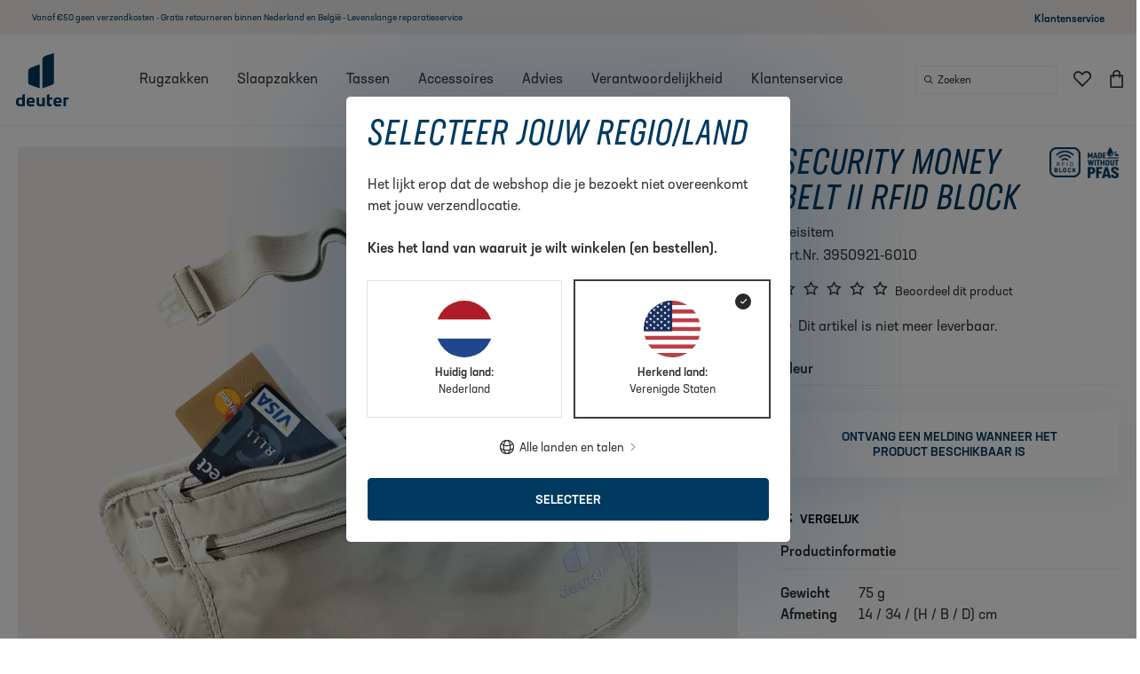

--- FILE ---
content_type: text/html; charset=UTF-8
request_url: https://www.deuter.com/nl-nl/shop/accessoires/p226599-reisitem-security-money-belt-ii-rfid-block
body_size: 71242
content:

<!doctype html>
<html lang="nl-NL">

<head>
    

            

<meta charset="UTF-8">
<script>_config = {}; dataLayer = window.dataLayer || [];</script>

        <link rel="canonical" href="https://www.deuter.com/nl-nl/shop/accessoires/p226599-reisitem-security-money-belt-ii-rfid-block">
    



<meta name="format-detection" content="telephone=no"/>

<!-- deuter only -->
<link rel="apple-touch-icon" sizes="152x152" href="/deuter_ng/apple-touch-icon-152x152.png">
<link rel="apple-touch-icon" sizes="180x180" href="/deuter_ng/apple-touch-icon-180x180.png">
<link rel="icon" type="image/png" href="/deuter_ng/favicon-32x32.png" sizes="32x32">
<link rel="icon" type="image/png" href="/deuter_ng/android-chrome-192x192.png" sizes="192x192">
<link rel="icon" type="image/png" href="/deuter_ng/favicon-96x96.png" sizes="96x96">
<link rel="manifest" href="/deuter_ng/manifest.json">
<link rel="mask-icon" href="/deuter_ng/safari-pinned-tab.svg">


                
        

<!-- OPEN GRAPH -->
<meta property="og:title" content="deuter Security Money Belt II RFID BLOCK  | Reisitem" />
<meta property="og:description" content="deuter Reisitem Security Money Belt II RFID BLOCK : In de handige Security Money Belt II RFID Block kun je reisdocumenten en geld veilig opbergen. De belt is comfortabel" />
<meta property="og:image" content="https://dk0fkjygbn9vu.cloudfront.net/cache-buster-11761869713/deuter/mediaroom/product-images/accessories/travel-items/40471/image-thumb__40471__external_og-image/3950921-6010-SecurityMoneyBeltII_RFIDBLOCK_sand-D-0.jpg" />
<meta property="og:url" content="https://www.deuter.com/nl-nl/shop/accessoires/p226599-reisitem-security-money-belt-ii-rfid-block" />
<meta property="og:type" content="website" />
<!-- /OPEN GRAPH -->



<meta name="viewport" content="width=device-width, initial-scale=1.0">

    <meta name="p:domain_verify" content="38edf161313b84e7b9717fade5bea097"/>





    

    <style>:root{--color-primary:#003a60;--color-secondary:#6c757d;--color-text-default:var(--color-default);--color-text-muted:var(--color-dark-grey);--color-text-muted-dark:var(--color-sand-dark);--color-primary-transparent:rgba(0,58,96,0.9);--color-default:#323232;--color-white:#fff;--color-light-grey:#f8f9fa;--color-dark-grey:#a4a2a1;--color-dark:var(--color-default);--color-sand-10:#f9f8f7;--color-sand-20:#f0eeec;--color-sand:#b5ada6;--color-sand-dark:#756d66;--color-green:#323232;--color-blue:#003a60;--color-yellow:#ffe569;--color-red:#e58d7a;--color-success:#65ba8c;--color-info:var(--color-yellow);--color-warning:#ffc107;--color-info-blue:#17a2b8;--color-danger:#dc3545;--color-primary-contrast:#fff;--color-secondary-contrast:#fff;--color-success-contrast:#fff;--color-info-contrast:var(--color-text-default);--color-warning-contrast:var(--color-text-default);--color-danger-contrast:#fff;--color-light-contrast:var(--color-text-default);--color-dark-contrast:#fff;--color-white-contrast:var(--color-text-default);--color-default-contrast:#fff;--color-primary-dark:#002f4e;--color-secondary-dark:#424d56;--color-success-dark:#57a078;--color-info-dark:#967102;--color-warning-dark:#967102;--color-danger-dark:#cc2333;--color-light-dark:#e4e8ec;--color-dark-dark:#14191e;--color-white-dark:#f8f9fa;--color-default-dark:#1f232a;--color-primary-light:#6da4e2;--color-secondary-light:#6e8090;--color-success-light:#1ee048;--color-info-light:#fbbd03;--color-warning-light:#fbbd03;--color-danger-light:#e15260;--color-light-light:#fff;--color-dark-light:#687f96;--color-white-light:#fff;--color-default-light:#3b4552;--font-default:"neusa-next-std",sans-serif;--font-default-bold:"neusa-next-std",sans-serif;--font-default-compact:"neusa-next-std-compact",sans-serif;--font-default-weight:400;--font-default-bold-weight:500;--font-default-compact-weight:400;--font-default-compact-style:italic;--font-size-default:1rem;--font-size-default-xs:0.875rem;--bs-btn-disabled-border-color:transparent;--bs-btn-active-border-color:transparent;--bs-btn-disabled-bg:var(--color-sand-10);--bs-btn-active-bg:var(--color-sand-10)}*,:after,:before{-webkit-box-sizing:border-box;box-sizing:border-box}body{margin:0;font-family:var(--bs-body-font-family);font-size:var(--bs-body-font-size);font-weight:var(--bs-body-font-weight);line-height:var(--bs-body-line-height);color:var(--bs-body-color);text-align:var(--bs-body-text-align);background-color:var(--bs-body-bg);-webkit-text-size-adjust:100%;-webkit-tap-highlight-color:rgba(0,0,0,0)}hr{margin:1rem 0;color:inherit;border:0;border-top:1px solid;opacity:.25}.h1,.h2,.h3,.h4,.h5,.h6,h1,h2,h3,h4,h5,h6{margin-top:0;margin-bottom:.5rem;font-weight:500;line-height:1.2}.h1,h1{font-size:calc(1.375rem + 1.5vw)}.h2,h2{font-size:calc(1.325rem + .9vw)}.h3,h3{font-size:calc(1.3rem + .6vw)}.h4,h4{font-size:calc(1.275rem + .3vw)}.h5,h5{font-size:1.25rem}.h6,h6{font-size:1rem}p{margin-top:0;margin-bottom:1rem}abbr[title]{-webkit-text-decoration:underline dotted;text-decoration:underline dotted;cursor:help;-webkit-text-decoration-skip-ink:none;text-decoration-skip-ink:none}address{margin-bottom:1rem;font-style:normal;line-height:inherit}ol,ul{padding-left:2rem}dl,ol,ul{margin-top:0;margin-bottom:1rem}ol ol,ol ul,ul ol,ul ul{margin-bottom:0}dt{font-weight:700}dd{margin-bottom:.5rem;margin-left:0}blockquote{margin:0 0 1rem}b,strong{font-weight:bolder}.small,small{font-size:.875em}.mark,mark{padding:.2em;background-color:var(--bs-highlight-bg)}sub,sup{position:relative;font-size:.75em;line-height:0;vertical-align:baseline}sub{bottom:-.25em}sup{top:-.5em}a{color:var(--bs-link-color);text-decoration:underline}a:hover{color:var(--bs-link-hover-color)}a:not([href]):not([class]),a:not([href]):not([class]):hover{color:inherit;text-decoration:none}code,kbd,pre,samp{font-family:var(--bs-font-monospace);font-size:1em}pre{display:block;margin-top:0;margin-bottom:1rem;overflow:auto;font-size:.875em}pre code{font-size:inherit;color:inherit;word-break:normal}code{font-size:.875em;color:var(--bs-code-color);word-wrap:break-word}a>code{color:inherit}kbd{padding:.2rem .4rem;font-size:.875em;color:#fff;background-color:#323232;border-radius:.2rem}kbd kbd{padding:0;font-size:1em;font-weight:700}figure{margin:0 0 1rem}img,svg{vertical-align:middle}table{caption-side:bottom;border-collapse:collapse}caption{padding-top:.5rem;padding-bottom:.5rem;color:#b5ada6;text-align:left}th{text-align:inherit;text-align:-webkit-match-parent}tbody,td,tfoot,th,thead,tr{border:0 solid;border-color:inherit}label{display:inline-block}button{border-radius:0}button:focus:not(:focus-visible){outline:0}button,input,optgroup,select,textarea{margin:0;font-family:inherit;font-size:inherit;line-height:inherit}button,select{text-transform:none}[role=button]{cursor:pointer}select{word-wrap:normal}select:disabled{opacity:1}[list]:not([type=date]):not([type=datetime-local]):not([type=month]):not([type=week]):not([type=time])::-webkit-calendar-picker-indicator{display:none!important}[type=button],[type=reset],[type=submit],button{-webkit-appearance:button}[type=button]:not(:disabled),[type=reset]:not(:disabled),[type=submit]:not(:disabled),button:not(:disabled){cursor:pointer}::-moz-focus-inner{padding:0;border-style:none}textarea{resize:vertical}fieldset{min-width:0;padding:0;margin:0;border:0}legend{float:left;width:100%;padding:0;margin-bottom:.5rem;font-size:calc(1.275rem + .3vw);line-height:inherit}legend+*{clear:left}::-webkit-datetime-edit-day-field,::-webkit-datetime-edit-fields-wrapper,::-webkit-datetime-edit-hour-field,::-webkit-datetime-edit-minute,::-webkit-datetime-edit-month-field,::-webkit-datetime-edit-text,::-webkit-datetime-edit-year-field{padding:0}::-webkit-inner-spin-button{height:auto}[type=search]{outline-offset:-2px;-webkit-appearance:textfield}::-webkit-search-decoration{-webkit-appearance:none}::-webkit-color-swatch-wrapper{padding:0}::file-selector-button{font:inherit;-webkit-appearance:button}output{display:inline-block}iframe{border:0}summary{display:list-item;cursor:pointer}progress{vertical-align:baseline}[hidden]{display:none!important}.lead{font-size:1.25rem;font-weight:300}.display-1{font-size:calc(1.625rem + 4.5vw)}.display-1,.display-2{font-weight:300;line-height:1.2}.display-2{font-size:calc(1.575rem + 3.9vw)}.display-3{font-size:calc(1.525rem + 3.3vw)}.display-3,.display-4{font-weight:300;line-height:1.2}.display-4{font-size:calc(1.475rem + 2.7vw)}.display-5{font-size:calc(1.425rem + 2.1vw)}.display-5,.display-6{font-weight:300;line-height:1.2}.display-6{font-size:calc(1.375rem + 1.5vw)}.list-inline,.list-unstyled{padding-left:0;list-style:none}.list-inline-item{display:inline-block}.list-inline-item:not(:last-child){margin-right:.5rem}.initialism{font-size:.875em;text-transform:uppercase}.blockquote{margin-bottom:1rem;font-size:1.25rem}.blockquote>:last-child{margin-bottom:0}.blockquote-footer{margin-top:-1rem;margin-bottom:1rem;font-size:.875em;color:#b5ada6}.blockquote-footer:before{content:"\2014\00A0"}.container,.container-fluid,.container-lg,.container-md,.container-sm,.container-xl,.container-xxl{--bs-gutter-x:10px;--bs-gutter-y:0;width:100%;padding-right:calc(var(--bs-gutter-x)*0.5);padding-left:calc(var(--bs-gutter-x)*0.5);margin-right:auto;margin-left:auto}.row{--bs-gutter-x:20px;--bs-gutter-y:0;display:-webkit-box;display:-ms-flexbox;display:flex;-ms-flex-wrap:wrap;flex-wrap:wrap;margin-top:calc(var(--bs-gutter-y)*-1);margin-right:calc(var(--bs-gutter-x)*-0.5);margin-left:calc(var(--bs-gutter-x)*-0.5)}.row>*{-ms-flex-negative:0;flex-shrink:0;width:100%;max-width:100%;padding-right:calc(var(--bs-gutter-x)*0.5);padding-left:calc(var(--bs-gutter-x)*0.5);margin-top:var(--bs-gutter-y)}.col{-webkit-box-flex:1;-ms-flex:1 0 0%;flex:1 0}.row-cols-auto>*{width:auto}.row-cols-1>*,.row-cols-auto>*{-webkit-box-flex:0;-ms-flex:0 0 auto;flex:0 0 auto}.row-cols-1>*{width:100%}.row-cols-2>*{width:50%}.row-cols-2>*,.row-cols-3>*{-webkit-box-flex:0;-ms-flex:0 0 auto;flex:0 0 auto}.row-cols-3>*{width:33.33333%}.row-cols-4>*{width:25%}.row-cols-4>*,.row-cols-5>*{-webkit-box-flex:0;-ms-flex:0 0 auto;flex:0 0 auto}.row-cols-5>*{width:20%}.row-cols-6>*{width:16.66667%}.col-auto,.row-cols-6>*{-webkit-box-flex:0;-ms-flex:0 0 auto;flex:0 0 auto}.col-auto{width:auto}.col-1{width:8.33333%}.col-1,.col-2{-webkit-box-flex:0;-ms-flex:0 0 auto;flex:0 0 auto}.col-2{width:16.66667%}.col-3{width:25%}.col-3,.col-4{-webkit-box-flex:0;-ms-flex:0 0 auto;flex:0 0 auto}.col-4{width:33.33333%}.col-5{width:41.66667%}.col-5,.col-6{-webkit-box-flex:0;-ms-flex:0 0 auto;flex:0 0 auto}.col-6{width:50%}.col-7{width:58.33333%}.col-7,.col-8{-webkit-box-flex:0;-ms-flex:0 0 auto;flex:0 0 auto}.col-8{width:66.66667%}.col-9{width:75%}.col-9,.col-10{-webkit-box-flex:0;-ms-flex:0 0 auto;flex:0 0 auto}.col-10{width:83.33333%}.col-11{width:91.66667%}.col-11,.col-12{-webkit-box-flex:0;-ms-flex:0 0 auto;flex:0 0 auto}.col-12{width:100%}.offset-1{margin-left:8.33333%}.offset-2{margin-left:16.66667%}.offset-3{margin-left:25%}.offset-4{margin-left:33.33333%}.offset-5{margin-left:41.66667%}.offset-6{margin-left:50%}.offset-7{margin-left:58.33333%}.offset-8{margin-left:66.66667%}.offset-9{margin-left:75%}.offset-10{margin-left:83.33333%}.offset-11{margin-left:91.66667%}.g-0,.gx-0{--bs-gutter-x:0}.g-0,.gy-0{--bs-gutter-y:0}.g-1,.gx-1{--bs-gutter-x:0.25rem}.g-1,.gy-1{--bs-gutter-y:0.25rem}.g-2,.gx-2{--bs-gutter-x:0.5rem}.g-2,.gy-2{--bs-gutter-y:0.5rem}.g-3,.gx-3{--bs-gutter-x:1rem}.g-3,.gy-3{--bs-gutter-y:1rem}.g-4,.gx-4{--bs-gutter-x:1.5rem}.g-4,.gy-4{--bs-gutter-y:1.5rem}.g-5,.gx-5{--bs-gutter-x:3rem}.g-5,.gy-5{--bs-gutter-y:3rem}.g-6,.gx-6{--bs-gutter-x:3.75rem}.g-6,.gy-6{--bs-gutter-y:3.75rem}.g-base,.gx-base{--bs-gutter-x:1.25rem}.g-base,.gy-base{--bs-gutter-y:1.25rem}.btn{--bs-btn-padding-x:0.75rem;--bs-btn-padding-y:0.375rem;--bs-btn-font-size:1rem;--bs-btn-font-weight:400;--bs-btn-line-height:1.5;--bs-btn-color:#323232;--bs-btn-bg:transparent;--bs-btn-border-width:1px;--bs-btn-border-color:transparent;--bs-btn-border-radius:0.25rem;--bs-btn-hover-border-color:transparent;--bs-btn-box-shadow:inset 0 1px 0 hsla(0,0%,100%,0.15),0 1px 1px rgba(0,0,0,0.075);--bs-btn-disabled-opacity:0.65;--bs-btn-focus-box-shadow:0 0 0 0.25rem rgba(var(--bs-btn-focus-shadow-rgb),.5);display:inline-block;padding:var(--bs-btn-padding-y) var(--bs-btn-padding-x);font-family:var(--bs-btn-font-family);font-size:var(--bs-btn-font-size);font-weight:var(--bs-btn-font-weight);line-height:var(--bs-btn-line-height);color:var(--bs-btn-color);text-align:center;text-decoration:none;vertical-align:middle;cursor:pointer;-webkit-user-select:none;-moz-user-select:none;-ms-user-select:none;user-select:none;border:var(--bs-btn-border-width) solid var(--bs-btn-border-color);border-radius:var(--bs-btn-border-radius);background-color:var(--bs-btn-bg);-webkit-transition:color .15s ease-in-out,background-color .15s ease-in-out,border-color .15s ease-in-out,-webkit-box-shadow .15s ease-in-out;transition:color .15s ease-in-out,background-color .15s ease-in-out,border-color .15s ease-in-out,-webkit-box-shadow .15s ease-in-out;-o-transition:color .15s ease-in-out,background-color .15s ease-in-out,border-color .15s ease-in-out,box-shadow .15s ease-in-out;transition:color .15s ease-in-out,background-color .15s ease-in-out,border-color .15s ease-in-out,box-shadow .15s ease-in-out;transition:color .15s ease-in-out,background-color .15s ease-in-out,border-color .15s ease-in-out,box-shadow .15s ease-in-out,-webkit-box-shadow .15s ease-in-out}.btn:hover{color:var(--bs-btn-hover-color);background-color:var(--bs-btn-hover-bg);border-color:var(--bs-btn-hover-border-color)}.btn-check+.btn:hover{color:var(--bs-btn-color);background-color:var(--bs-btn-bg);border-color:var(--bs-btn-border-color)}.btn:focus-visible{color:var(--bs-btn-hover-color);background-color:var(--bs-btn-hover-bg)}.btn-check:focus-visible+.btn,.btn:focus-visible{border-color:var(--bs-btn-hover-border-color);outline:0;-webkit-box-shadow:var(--bs-btn-focus-box-shadow);box-shadow:var(--bs-btn-focus-box-shadow)}.btn-check:checked+.btn,.btn.active,.btn.show,.btn:first-child:active,:not(.btn-check)+.btn:active{color:var(--bs-btn-active-color);background-color:#f9f8f7;background-color:var(--bs-btn-active-bg);border-color:transparent;border-color:var(--bs-btn-active-border-color)}.btn-check:checked+.btn:focus-visible,.btn.active:focus-visible,.btn.show:focus-visible,.btn:first-child:active:focus-visible,:not(.btn-check)+.btn:active:focus-visible{-webkit-box-shadow:var(--bs-btn-focus-box-shadow);box-shadow:var(--bs-btn-focus-box-shadow)}.btn.disabled,.btn:disabled,fieldset:disabled .btn{color:var(--bs-btn-disabled-color);pointer-events:none;background-color:#f9f8f7;background-color:var(--bs-btn-disabled-bg);border-color:transparent;border-color:var(--bs-btn-disabled-border-color);opacity:var(--bs-btn-disabled-opacity)}.btn-primary{--bs-btn-color:#fff;--bs-btn-bg:#003a60;--bs-btn-border-color:#003a60;--bs-btn-hover-color:#fff;--bs-btn-hover-bg:#003152;--bs-btn-hover-border-color:#002e4d;--bs-btn-focus-shadow-rgb:38,88,120;--bs-btn-active-color:#fff;--bs-btn-active-bg:#002e4d;--bs-btn-active-border-color:#002c48;--bs-btn-active-shadow:inset 0 3px 5px rgba(0,0,0,0.125);--bs-btn-disabled-color:#fff;--bs-btn-disabled-bg:#003a60;--bs-btn-disabled-border-color:#003a60}.btn-secondary{--bs-btn-color:#000;--bs-btn-bg:#b5ada6;--bs-btn-border-color:#b5ada6;--bs-btn-hover-color:#000;--bs-btn-hover-bg:#c0b9b3;--bs-btn-hover-border-color:#bcb5af;--bs-btn-focus-shadow-rgb:154,147,141;--bs-btn-active-color:#000;--bs-btn-active-bg:#c4bdb8;--bs-btn-active-border-color:#bcb5af;--bs-btn-active-shadow:inset 0 3px 5px rgba(0,0,0,0.125);--bs-btn-disabled-color:#000;--bs-btn-disabled-bg:#b5ada6;--bs-btn-disabled-border-color:#b5ada6}.btn-success{--bs-btn-color:#000;--bs-btn-bg:#65ba8c;--bs-btn-border-color:#65ba8c;--bs-btn-hover-color:#000;--bs-btn-hover-bg:#7cc49d;--bs-btn-hover-border-color:#74c198;--bs-btn-focus-shadow-rgb:86,158,119;--bs-btn-active-color:#000;--bs-btn-active-bg:#84c8a3;--bs-btn-active-border-color:#74c198;--bs-btn-active-shadow:inset 0 3px 5px rgba(0,0,0,0.125);--bs-btn-disabled-color:#000;--bs-btn-disabled-bg:#65ba8c;--bs-btn-disabled-border-color:#65ba8c}.btn-info,.btn-warning{--bs-btn-color:#000;--bs-btn-bg:#ffe569;--bs-btn-border-color:#ffe569;--bs-btn-hover-color:#000;--bs-btn-hover-bg:#ffe980;--bs-btn-hover-border-color:#ffe878;--bs-btn-focus-shadow-rgb:217,195,89;--bs-btn-active-color:#000;--bs-btn-active-bg:#ffea87;--bs-btn-active-border-color:#ffe878;--bs-btn-active-shadow:inset 0 3px 5px rgba(0,0,0,0.125);--bs-btn-disabled-color:#000;--bs-btn-disabled-bg:#ffe569;--bs-btn-disabled-border-color:#ffe569}.btn-danger{--bs-btn-color:#fff;--bs-btn-bg:#dc3545;--bs-btn-border-color:#dc3545;--bs-btn-hover-color:#fff;--bs-btn-hover-bg:#bb2d3b;--bs-btn-hover-border-color:#b02a37;--bs-btn-focus-shadow-rgb:225,83,97;--bs-btn-active-color:#fff;--bs-btn-active-bg:#b02a37;--bs-btn-active-border-color:#a52834;--bs-btn-active-shadow:inset 0 3px 5px rgba(0,0,0,0.125);--bs-btn-disabled-color:#fff;--bs-btn-disabled-bg:#dc3545;--bs-btn-disabled-border-color:#dc3545}.btn-light{--bs-btn-color:#000;--bs-btn-bg:#f8f9fa;--bs-btn-border-color:#f8f9fa;--bs-btn-hover-color:#000;--bs-btn-hover-bg:#d3d4d5;--bs-btn-hover-border-color:#c6c7c8;--bs-btn-focus-shadow-rgb:211,212,213;--bs-btn-active-color:#000;--bs-btn-active-bg:#c6c7c8;--bs-btn-active-border-color:#babbbc;--bs-btn-active-shadow:inset 0 3px 5px rgba(0,0,0,0.125);--bs-btn-disabled-color:#000;--bs-btn-disabled-bg:#f8f9fa;--bs-btn-disabled-border-color:#f8f9fa}.btn-dark{--bs-btn-color:#fff;--bs-btn-bg:#323232;--bs-btn-border-color:#323232;--bs-btn-hover-color:#fff;--bs-btn-hover-bg:#515151;--bs-btn-hover-border-color:#474747;--bs-btn-focus-shadow-rgb:81,81,81;--bs-btn-active-color:#fff;--bs-btn-active-bg:#5b5b5b;--bs-btn-active-border-color:#474747;--bs-btn-active-shadow:inset 0 3px 5px rgba(0,0,0,0.125);--bs-btn-disabled-color:#fff;--bs-btn-disabled-bg:#323232;--bs-btn-disabled-border-color:#323232}.btn-outline-primary{--bs-btn-color:#003a60;--bs-btn-border-color:#003a60;--bs-btn-hover-color:#fff;--bs-btn-hover-bg:#003a60;--bs-btn-hover-border-color:#003a60;--bs-btn-focus-shadow-rgb:0,58,96;--bs-btn-active-color:#fff;--bs-btn-active-bg:#003a60;--bs-btn-active-border-color:#003a60;--bs-btn-active-shadow:inset 0 3px 5px rgba(0,0,0,0.125);--bs-btn-disabled-color:#003a60;--bs-btn-disabled-bg:transparent;--bs-btn-disabled-border-color:#003a60;--bs-gradient:none}.btn-outline-secondary{--bs-btn-color:#b5ada6;--bs-btn-border-color:#b5ada6;--bs-btn-hover-color:#000;--bs-btn-hover-bg:#b5ada6;--bs-btn-hover-border-color:#b5ada6;--bs-btn-focus-shadow-rgb:181,173,166;--bs-btn-active-color:#000;--bs-btn-active-bg:#b5ada6;--bs-btn-active-border-color:#b5ada6;--bs-btn-active-shadow:inset 0 3px 5px rgba(0,0,0,0.125);--bs-btn-disabled-color:#b5ada6;--bs-btn-disabled-bg:transparent;--bs-btn-disabled-border-color:#b5ada6;--bs-gradient:none}.btn-outline-success{--bs-btn-color:#65ba8c;--bs-btn-border-color:#65ba8c;--bs-btn-hover-color:#000;--bs-btn-hover-bg:#65ba8c;--bs-btn-hover-border-color:#65ba8c;--bs-btn-focus-shadow-rgb:101,186,140;--bs-btn-active-color:#000;--bs-btn-active-bg:#65ba8c;--bs-btn-active-border-color:#65ba8c;--bs-btn-active-shadow:inset 0 3px 5px rgba(0,0,0,0.125);--bs-btn-disabled-color:#65ba8c;--bs-btn-disabled-bg:transparent;--bs-btn-disabled-border-color:#65ba8c;--bs-gradient:none}.btn-outline-info,.btn-outline-warning{--bs-btn-color:#ffe569;--bs-btn-border-color:#ffe569;--bs-btn-hover-color:#000;--bs-btn-hover-bg:#ffe569;--bs-btn-hover-border-color:#ffe569;--bs-btn-focus-shadow-rgb:255,229,105;--bs-btn-active-color:#000;--bs-btn-active-bg:#ffe569;--bs-btn-active-border-color:#ffe569;--bs-btn-active-shadow:inset 0 3px 5px rgba(0,0,0,0.125);--bs-btn-disabled-color:#ffe569;--bs-btn-disabled-bg:transparent;--bs-btn-disabled-border-color:#ffe569;--bs-gradient:none}.btn-outline-danger{--bs-btn-color:#dc3545;--bs-btn-border-color:#dc3545;--bs-btn-hover-color:#fff;--bs-btn-hover-bg:#dc3545;--bs-btn-hover-border-color:#dc3545;--bs-btn-focus-shadow-rgb:220,53,69;--bs-btn-active-color:#fff;--bs-btn-active-bg:#dc3545;--bs-btn-active-border-color:#dc3545;--bs-btn-active-shadow:inset 0 3px 5px rgba(0,0,0,0.125);--bs-btn-disabled-color:#dc3545;--bs-btn-disabled-bg:transparent;--bs-btn-disabled-border-color:#dc3545;--bs-gradient:none}.btn-outline-light{--bs-btn-color:#f8f9fa;--bs-btn-border-color:#f8f9fa;--bs-btn-hover-color:#000;--bs-btn-hover-bg:#f8f9fa;--bs-btn-hover-border-color:#f8f9fa;--bs-btn-focus-shadow-rgb:248,249,250;--bs-btn-active-color:#000;--bs-btn-active-bg:#f8f9fa;--bs-btn-active-border-color:#f8f9fa;--bs-btn-active-shadow:inset 0 3px 5px rgba(0,0,0,0.125);--bs-btn-disabled-color:#f8f9fa;--bs-btn-disabled-bg:transparent;--bs-btn-disabled-border-color:#f8f9fa;--bs-gradient:none}.btn-outline-dark{--bs-btn-color:#323232;--bs-btn-border-color:#323232;--bs-btn-hover-color:#fff;--bs-btn-hover-bg:#323232;--bs-btn-hover-border-color:#323232;--bs-btn-focus-shadow-rgb:50,50,50;--bs-btn-active-color:#fff;--bs-btn-active-bg:#323232;--bs-btn-active-border-color:#323232;--bs-btn-active-shadow:inset 0 3px 5px rgba(0,0,0,0.125);--bs-btn-disabled-color:#323232;--bs-btn-disabled-bg:transparent;--bs-btn-disabled-border-color:#323232;--bs-gradient:none}.btn-link{--bs-btn-font-weight:400;--bs-btn-color:#003a60;--bs-btn-bg:transparent;--bs-btn-border-color:transparent;--bs-btn-hover-color:#002e4d;--bs-btn-hover-border-color:transparent;--bs-btn-active-color:#002e4d;--bs-btn-active-border-color:transparent;--bs-btn-disabled-color:#b5ada6;--bs-btn-disabled-border-color:transparent;--bs-btn-box-shadow:none;--bs-btn-focus-shadow-rgb:38,88,120;text-decoration:underline}.btn-link:focus-visible{color:var(--bs-btn-color)}.btn-link:hover{color:var(--bs-btn-hover-color)}.btn-lg{--bs-btn-padding-y:0.5rem;--bs-btn-padding-x:1rem;--bs-btn-font-size:1.25rem;--bs-btn-border-radius:0.3rem}.btn-sm{--bs-btn-padding-y:0.25rem;--bs-btn-padding-x:0.5rem;--bs-btn-font-size:0.875rem;--bs-btn-border-radius:0.2rem}.breadcrumb{display:-webkit-box;display:-ms-flexbox;display:flex;-ms-flex-wrap:wrap;flex-wrap:wrap;padding:0;margin-bottom:1rem;list-style:none;font-size:.625rem;color:#b5ada6}.breadcrumb.color-dark{color:#756d66}.breadcrumb-item+.breadcrumb-item{padding-left:.5rem}.breadcrumb-item+.breadcrumb-item:before{float:left;padding-right:.5rem;color:#b5ada6;content:var(--icon-arrow-right);font-family:iconfont;font-size:.5rem}.breadcrumb-item.active{color:#323232}.breadcrumb-container{margin:1rem 0 1.5rem}.breadcrumb-container+.pimcore_area_content>.slide,.breadcrumb-container+.pimcore_area_content>.slide-sm,.breadcrumb-container+.slide,.breadcrumb-container+.slide-sm{margin-top:0}.modal{--bs-modal-zindex:1050;--bs-modal-width:500px;--bs-modal-padding:1rem;--bs-modal-margin:0.5rem;--bs-modal-bg:#fff;--bs-modal-border-color:rgba(0,0,0,0.2);--bs-modal-border-width:1px;--bs-modal-border-radius:0.3rem;--bs-modal-box-shadow:0 0.125rem 0.25rem rgba(0,0,0,0.075);--bs-modal-inner-border-radius:calc(0.3rem - 1px);--bs-modal-header-padding-x:1rem;--bs-modal-header-padding-y:1rem;--bs-modal-header-padding:1rem 1rem;--bs-modal-header-border-color:#dee2e6;--bs-modal-header-border-width:1px;--bs-modal-title-line-height:1.5;--bs-modal-footer-gap:0.5rem;--bs-modal-footer-border-color:#dee2e6;--bs-modal-footer-border-width:1px;position:fixed;top:0;left:0;z-index:var(--bs-modal-zindex);display:none;width:100%;height:100%;overflow-x:hidden;overflow-y:auto;outline:0}.modal-dialog{position:relative;width:auto;margin:var(--bs-modal-margin);pointer-events:none}.modal.fade .modal-dialog{-webkit-transition:-webkit-transform .3s ease-out;transition:-webkit-transform .3s ease-out;-o-transition:transform .3s ease-out;transition:transform .3s ease-out;transition:transform .3s ease-out,-webkit-transform .3s ease-out;-webkit-transform:translateY(-50px);transform:translateY(-50px)}.modal.show .modal-dialog{-webkit-transform:none;transform:none}.modal.modal-static .modal-dialog{-webkit-transform:scale(1.02);transform:scale(1.02)}.modal-dialog-scrollable{height:calc(100% - var(--bs-modal-margin)*2)}.modal-dialog-scrollable .modal-content{max-height:100%;overflow:hidden}.modal-dialog-scrollable .modal-body{overflow-y:auto}.modal-dialog-centered{-webkit-box-align:center;-ms-flex-align:center;align-items:center;min-height:calc(100% - var(--bs-modal-margin)*2)}.modal-content,.modal-dialog-centered{display:-webkit-box;display:-ms-flexbox;display:flex}.modal-content{position:relative;-webkit-box-orient:vertical;-webkit-box-direction:normal;-ms-flex-direction:column;flex-direction:column;width:100%;color:var(--bs-modal-color);pointer-events:auto;background-color:var(--bs-modal-bg);background-clip:padding-box;border:var(--bs-modal-border-width) solid var(--bs-modal-border-color);border-radius:var(--bs-modal-border-radius);outline:0}.modal-backdrop{--bs-backdrop-zindex:1040;--bs-backdrop-bg:#000;--bs-backdrop-opacity:0.5;position:fixed;top:0;left:0;z-index:var(--bs-backdrop-zindex);width:100vw;height:100vh;background-color:var(--bs-backdrop-bg)}.modal-backdrop.fade{opacity:0}.modal-backdrop.show{opacity:var(--bs-backdrop-opacity)}.modal-header{display:-webkit-box;display:-ms-flexbox;display:flex;-ms-flex-negative:0;flex-shrink:0;-webkit-box-align:center;-ms-flex-align:center;align-items:center;-webkit-box-pack:justify;-ms-flex-pack:justify;justify-content:space-between;padding:var(--bs-modal-header-padding);border-bottom:var(--bs-modal-header-border-width) solid var(--bs-modal-header-border-color);border-top-left-radius:var(--bs-modal-inner-border-radius);border-top-right-radius:var(--bs-modal-inner-border-radius)}.modal-header .btn-close{padding:calc(var(--bs-modal-header-padding-y)*0.5) calc(var(--bs-modal-header-padding-x)*0.5);margin:calc(var(--bs-modal-header-padding-y)*-0.5) calc(var(--bs-modal-header-padding-x)*-0.5) calc(var(--bs-modal-header-padding-y)*-0.5) auto}.modal-title{margin-bottom:0;line-height:var(--bs-modal-title-line-height)}.modal-body{position:relative;-webkit-box-flex:1;-ms-flex:1 1 auto;flex:1 1 auto;padding:var(--bs-modal-padding)}.modal-footer{display:-webkit-box;display:-ms-flexbox;display:flex;-ms-flex-negative:0;flex-shrink:0;-ms-flex-wrap:wrap;flex-wrap:wrap;-webkit-box-align:center;-ms-flex-align:center;align-items:center;-webkit-box-pack:end;-ms-flex-pack:end;justify-content:flex-end;padding:calc(var(--bs-modal-padding) - var(--bs-modal-footer-gap)*0.5);background-color:var(--bs-modal-footer-bg);border-top:var(--bs-modal-footer-border-width) solid var(--bs-modal-footer-border-color);border-bottom-right-radius:var(--bs-modal-inner-border-radius);border-bottom-left-radius:var(--bs-modal-inner-border-radius)}.modal-footer>*{margin:calc(var(--bs-modal-footer-gap)*0.5)}.modal-fullscreen{width:100vw;max-width:none;height:100%;margin:0}.modal-fullscreen .modal-content{height:100%;border:0;border-radius:0}.modal-fullscreen .modal-footer,.modal-fullscreen .modal-header{border-radius:0}.modal-fullscreen .modal-body{overflow-y:auto}.clearfix:after{display:block;clear:both;content:""}.text-bg-primary{color:#fff!important;background-color:#003a60!important;background-color:RGBA(0,58,96,var(--bs-bg-opacity,1))!important}.text-bg-secondary{color:#000!important;background-color:#b5ada6!important;background-color:RGBA(181,173,166,var(--bs-bg-opacity,1))!important}.text-bg-success{color:#000!important;background-color:#65ba8c!important;background-color:RGBA(101,186,140,var(--bs-bg-opacity,1))!important}.text-bg-info,.text-bg-warning{color:#000!important;background-color:#ffe569!important;background-color:RGBA(255,229,105,var(--bs-bg-opacity,1))!important}.text-bg-danger{color:#fff!important;background-color:#dc3545!important;background-color:RGBA(220,53,69,var(--bs-bg-opacity,1))!important}.text-bg-light{color:#000!important;background-color:#f8f9fa!important;background-color:RGBA(248,249,250,var(--bs-bg-opacity,1))!important}.text-bg-dark{color:#fff!important;background-color:#323232!important;background-color:RGBA(50,50,50,var(--bs-bg-opacity,1))!important}.link-primary{color:#003a60!important}.link-primary:focus,.link-primary:hover{color:#002e4d!important}.link-secondary{color:#b5ada6!important}.link-secondary:focus,.link-secondary:hover{color:#c4bdb8!important}.link-success{color:#65ba8c!important}.link-success:focus,.link-success:hover{color:#84c8a3!important}.link-info{color:#ffe569!important}.link-info:focus,.link-info:hover{color:#ffea87!important}.link-warning{color:#ffe569!important}.link-warning:focus,.link-warning:hover{color:#ffea87!important}.link-danger{color:#dc3545!important}.link-danger:focus,.link-danger:hover{color:#b02a37!important}.link-light{color:#f8f9fa!important}.link-light:focus,.link-light:hover{color:#f9fafb!important}.link-dark{color:#323232!important}.link-dark:focus,.link-dark:hover{color:#282828!important}.ratio{position:relative;width:100%}.ratio:before{display:block;padding-top:var(--bs-aspect-ratio);content:""}.ratio>*{position:absolute;top:0;left:0;width:100%;height:100%}.ratio-1x1{--bs-aspect-ratio:100%}.ratio-4x3{--bs-aspect-ratio:75%}.ratio-16x9{--bs-aspect-ratio:56.25%}.ratio-21x9{--bs-aspect-ratio:42.85714%}.ratio-3x2,.ratio-9x6{--bs-aspect-ratio:66.66667%}.ratio-3x4{--bs-aspect-ratio:133.33333%}.ratio-15x4{--bs-aspect-ratio:26.66667%}.ratio-2x3{--bs-aspect-ratio:150%}.ratio-7x3{--bs-aspect-ratio:42.85714%}.ratio-16x7{--bs-aspect-ratio:43.75%}.ratio-2x1{--bs-aspect-ratio:50%}.fixed-top{top:0}.fixed-bottom,.fixed-top{position:fixed;right:0;left:0;z-index:1030}.fixed-bottom{bottom:0}.sticky-top{top:0}.sticky-bottom,.sticky-top{position:sticky;z-index:1020}.sticky-bottom{bottom:0}.hstack{-webkit-box-orient:horizontal;-ms-flex-direction:row;flex-direction:row;-webkit-box-align:center;-ms-flex-align:center;align-items:center;-ms-flex-item-align:stretch}.hstack,.vstack{display:-webkit-box;display:-ms-flexbox;display:flex;-webkit-box-direction:normal;align-self:stretch}.vstack{-webkit-box-flex:1;-ms-flex:1 1 auto;flex:1 1 auto;-webkit-box-orient:vertical;-ms-flex-direction:column;flex-direction:column;-ms-flex-item-align:stretch}.visually-hidden,.visually-hidden-focusable:not(:focus):not(:focus-within){position:absolute!important;width:1px!important;height:1px!important;padding:0!important;margin:-1px!important;overflow:hidden!important;clip:rect(0,0,0,0)!important;white-space:nowrap!important;border:0!important}.stretched-link:after{position:absolute;top:0;right:0;bottom:0;left:0;z-index:1;content:""}.text-truncate{overflow:hidden;-o-text-overflow:ellipsis;text-overflow:ellipsis;white-space:nowrap}.vr{display:inline-block;-ms-flex-item-align:stretch;align-self:stretch;width:1px;min-height:1em;background-color:currentcolor;opacity:.25}.align-baseline{vertical-align:baseline!important}.align-top{vertical-align:top!important}.align-middle{vertical-align:middle!important}.align-bottom{vertical-align:bottom!important}.align-text-bottom{vertical-align:text-bottom!important}.align-text-top{vertical-align:text-top!important}.float-start{float:left!important}.float-end{float:right!important}.float-none{float:none!important}.opacity-0{opacity:0!important}.opacity-25{opacity:.25!important}.opacity-50{opacity:.5!important}.opacity-75{opacity:.75!important}.opacity-100{opacity:1!important}.overflow-auto{overflow:auto!important}.overflow-hidden{overflow:hidden!important}.overflow-visible{overflow:visible!important}.overflow-scroll{overflow:scroll!important}.d-inline{display:inline!important}.d-inline-block{display:inline-block!important}.d-block{display:block!important}.d-grid{display:grid!important}.d-table{display:table!important}.d-table-row{display:table-row!important}.d-table-cell{display:table-cell!important}.d-flex{display:-webkit-box!important;display:-ms-flexbox!important;display:flex!important}.d-inline-flex{display:-webkit-inline-box!important;display:-ms-inline-flexbox!important;display:inline-flex!important}.d-none{display:none!important}.shadow{-webkit-box-shadow:0 .5rem 1rem rgba(0,0,0,.15)!important;box-shadow:0 .5rem 1rem rgba(0,0,0,.15)!important}.shadow-sm{-webkit-box-shadow:0 .125rem .25rem rgba(0,0,0,.075)!important;box-shadow:0 .125rem .25rem rgba(0,0,0,.075)!important}.shadow-lg{-webkit-box-shadow:0 1rem 3rem rgba(0,0,0,.175)!important;box-shadow:0 1rem 3rem rgba(0,0,0,.175)!important}.shadow-none{-webkit-box-shadow:none!important;box-shadow:none!important}.position-static{position:static!important}.position-relative{position:relative!important}.position-absolute{position:absolute!important}.position-fixed{position:fixed!important}.position-sticky{position:sticky!important}.top-0{top:0!important}.top-50{top:50%!important}.top-100{top:100%!important}.bottom-0{bottom:0!important}.bottom-50{bottom:50%!important}.bottom-100{bottom:100%!important}.start-0{left:0!important}.start-50{left:50%!important}.start-100{left:100%!important}.end-0{right:0!important}.end-50{right:50%!important}.end-100{right:100%!important}.translate-middle{-webkit-transform:translate(-50%,-50%)!important;transform:translate(-50%,-50%)!important}.translate-middle-x{-webkit-transform:translateX(-50%)!important;transform:translateX(-50%)!important}.translate-middle-y{-webkit-transform:translateY(-50%)!important;transform:translateY(-50%)!important}.border{border:var(--bs-border-width) var(--bs-border-style) var(--bs-border-color)!important}.border-0{border:0!important}.border-top{border-top:var(--bs-border-width) var(--bs-border-style) var(--bs-border-color)!important}.border-top-0{border-top:0!important}.border-end{border-right:var(--bs-border-width) var(--bs-border-style) var(--bs-border-color)!important}.border-end-0{border-right:0!important}.border-bottom{border-bottom:var(--bs-border-width) var(--bs-border-style) var(--bs-border-color)!important}.border-bottom-0{border-bottom:0!important}.border-start{border-left:var(--bs-border-width) var(--bs-border-style) var(--bs-border-color)!important}.border-start-0{border-left:0!important}.border-primary{--bs-border-opacity:1;border-color:rgba(var(--bs-primary-rgb),var(--bs-border-opacity))!important}.border-secondary{--bs-border-opacity:1;border-color:rgba(var(--bs-secondary-rgb),var(--bs-border-opacity))!important}.border-success{--bs-border-opacity:1;border-color:rgba(var(--bs-success-rgb),var(--bs-border-opacity))!important}.border-info{--bs-border-opacity:1;border-color:rgba(var(--bs-info-rgb),var(--bs-border-opacity))!important}.border-warning{--bs-border-opacity:1;border-color:rgba(var(--bs-warning-rgb),var(--bs-border-opacity))!important}.border-danger{--bs-border-opacity:1;border-color:rgba(var(--bs-danger-rgb),var(--bs-border-opacity))!important}.border-light{--bs-border-opacity:1;border-color:rgba(var(--bs-light-rgb),var(--bs-border-opacity))!important}.border-dark{--bs-border-opacity:1;border-color:rgba(var(--bs-dark-rgb),var(--bs-border-opacity))!important}.border-white{--bs-border-opacity:1;border-color:rgba(var(--bs-white-rgb),var(--bs-border-opacity))!important}.border-0{--bs-border-width:0}.border-1{--bs-border-width:1px}.border-2{--bs-border-width:2px}.border-3{--bs-border-width:3px}.border-4{--bs-border-width:4px}.border-5{--bs-border-width:5px}.border-opacity-10{--bs-border-opacity:0.1}.border-opacity-25{--bs-border-opacity:0.25}.border-opacity-50{--bs-border-opacity:0.5}.border-opacity-75{--bs-border-opacity:0.75}.border-opacity-100{--bs-border-opacity:1}.w-25{width:25%!important}.w-50{width:50%!important}.w-75{width:75%!important}.w-100{width:100%!important}.w-auto{width:auto!important}.mw-100{max-width:100%!important}.vw-100{width:100vw!important}.min-vw-100{min-width:100vw!important}.h-25{height:25%!important}.h-50{height:50%!important}.h-75{height:75%!important}.h-100{height:100%!important}.h-auto{height:auto!important}.mh-100{max-height:100%!important}.vh-100{height:100vh!important}.min-vh-100{min-height:100vh!important}.flex-fill{-webkit-box-flex:1!important;-ms-flex:1 1 auto!important;flex:1 1 auto!important}.flex-row{-webkit-box-orient:horizontal!important;-ms-flex-direction:row!important;flex-direction:row!important}.flex-column,.flex-row{-webkit-box-direction:normal!important}.flex-column{-webkit-box-orient:vertical!important;-ms-flex-direction:column!important;flex-direction:column!important}.flex-row-reverse{-webkit-box-orient:horizontal!important;-ms-flex-direction:row-reverse!important;flex-direction:row-reverse!important}.flex-column-reverse,.flex-row-reverse{-webkit-box-direction:reverse!important}.flex-column-reverse{-webkit-box-orient:vertical!important;-ms-flex-direction:column-reverse!important;flex-direction:column-reverse!important}.flex-grow-0{-webkit-box-flex:0!important;-ms-flex-positive:0!important;flex-grow:0!important}.flex-grow-1{-webkit-box-flex:1!important;-ms-flex-positive:1!important;flex-grow:1!important}.flex-shrink-0{-ms-flex-negative:0!important;flex-shrink:0!important}.flex-shrink-1{-ms-flex-negative:1!important;flex-shrink:1!important}.flex-wrap{-ms-flex-wrap:wrap!important;flex-wrap:wrap!important}.flex-nowrap{-ms-flex-wrap:nowrap!important;flex-wrap:nowrap!important}.flex-wrap-reverse{-ms-flex-wrap:wrap-reverse!important;flex-wrap:wrap-reverse!important}.justify-content-start{-webkit-box-pack:start!important;-ms-flex-pack:start!important;justify-content:flex-start!important}.justify-content-end{-webkit-box-pack:end!important;-ms-flex-pack:end!important;justify-content:flex-end!important}.justify-content-center{-webkit-box-pack:center!important;-ms-flex-pack:center!important;justify-content:center!important}.justify-content-between{-webkit-box-pack:justify!important;-ms-flex-pack:justify!important;justify-content:space-between!important}.justify-content-around{-ms-flex-pack:distribute!important;justify-content:space-around!important}.justify-content-evenly{-webkit-box-pack:space-evenly!important;-ms-flex-pack:space-evenly!important;justify-content:space-evenly!important}.align-items-start{-webkit-box-align:start!important;-ms-flex-align:start!important;align-items:flex-start!important}.align-items-end{-webkit-box-align:end!important;-ms-flex-align:end!important;align-items:flex-end!important}.align-items-center{-webkit-box-align:center!important;-ms-flex-align:center!important;align-items:center!important}.align-items-baseline{-webkit-box-align:baseline!important;-ms-flex-align:baseline!important;align-items:baseline!important}.align-items-stretch{-webkit-box-align:stretch!important;-ms-flex-align:stretch!important;align-items:stretch!important}.align-content-start{-ms-flex-line-pack:start!important;align-content:flex-start!important}.align-content-end{-ms-flex-line-pack:end!important;align-content:flex-end!important}.align-content-center{-ms-flex-line-pack:center!important;align-content:center!important}.align-content-between{-ms-flex-line-pack:justify!important;align-content:space-between!important}.align-content-around{-ms-flex-line-pack:distribute!important;align-content:space-around!important}.align-content-stretch{-ms-flex-line-pack:stretch!important;align-content:stretch!important}.align-self-auto{-ms-flex-item-align:auto!important;align-self:auto!important}.align-self-start{-ms-flex-item-align:start!important;align-self:flex-start!important}.align-self-end{-ms-flex-item-align:end!important;align-self:flex-end!important}.align-self-center{-ms-flex-item-align:center!important;align-self:center!important}.align-self-baseline{-ms-flex-item-align:baseline!important;align-self:baseline!important}.align-self-stretch{-ms-flex-item-align:stretch!important;align-self:stretch!important}.order-first{-webkit-box-ordinal-group:0!important;-ms-flex-order:-1!important;order:-1!important}.order-0{-webkit-box-ordinal-group:1!important;-ms-flex-order:0!important;order:0!important}.order-1{-webkit-box-ordinal-group:2!important;-ms-flex-order:1!important;order:1!important}.order-2{-webkit-box-ordinal-group:3!important;-ms-flex-order:2!important;order:2!important}.order-3{-webkit-box-ordinal-group:4!important;-ms-flex-order:3!important;order:3!important}.order-4{-webkit-box-ordinal-group:5!important;-ms-flex-order:4!important;order:4!important}.order-5{-webkit-box-ordinal-group:6!important;-ms-flex-order:5!important;order:5!important}.order-last{-webkit-box-ordinal-group:7!important;-ms-flex-order:6!important;order:6!important}.m-0{margin:0!important}.m-1{margin:.25rem!important}.m-2{margin:.5rem!important}.m-3{margin:1rem!important}.m-4{margin:1.5rem!important}.m-5{margin:3rem!important}.m-6{margin:3.75rem!important}.m-base{margin:1.25rem!important}.m-auto{margin:auto!important}.mx-0{margin-right:0!important;margin-left:0!important}.mx-1{margin-right:.25rem!important;margin-left:.25rem!important}.mx-2{margin-right:.5rem!important;margin-left:.5rem!important}.mx-3{margin-right:1rem!important;margin-left:1rem!important}.mx-4{margin-right:1.5rem!important;margin-left:1.5rem!important}.mx-5{margin-right:3rem!important;margin-left:3rem!important}.mx-6{margin-right:3.75rem!important;margin-left:3.75rem!important}.mx-base{margin-right:1.25rem!important;margin-left:1.25rem!important}.mx-auto{margin-right:auto!important;margin-left:auto!important}.my-0{margin-top:0!important;margin-bottom:0!important}.my-1{margin-top:.25rem!important;margin-bottom:.25rem!important}.my-2{margin-top:.5rem!important;margin-bottom:.5rem!important}.my-3{margin-top:1rem!important;margin-bottom:1rem!important}.my-4{margin-top:1.5rem!important;margin-bottom:1.5rem!important}.my-5{margin-top:3rem!important;margin-bottom:3rem!important}.my-6{margin-top:3.75rem!important;margin-bottom:3.75rem!important}.my-base{margin-top:1.25rem!important;margin-bottom:1.25rem!important}.my-auto{margin-top:auto!important;margin-bottom:auto!important}.mt-0{margin-top:0!important}.mt-1{margin-top:.25rem!important}.mt-2{margin-top:.5rem!important}.mt-3{margin-top:1rem!important}.mt-4{margin-top:1.5rem!important}.mt-5{margin-top:3rem!important}.mt-6{margin-top:3.75rem!important}.mt-base{margin-top:1.25rem!important}.mt-auto{margin-top:auto!important}.me-0{margin-right:0!important}.me-1{margin-right:.25rem!important}.me-2{margin-right:.5rem!important}.me-3{margin-right:1rem!important}.me-4{margin-right:1.5rem!important}.me-5{margin-right:3rem!important}.me-6{margin-right:3.75rem!important}.me-base{margin-right:1.25rem!important}.me-auto{margin-right:auto!important}.mb-0{margin-bottom:0!important}.mb-1{margin-bottom:.25rem!important}.mb-2{margin-bottom:.5rem!important}.mb-3{margin-bottom:1rem!important}.mb-4{margin-bottom:1.5rem!important}.mb-5{margin-bottom:3rem!important}.mb-6{margin-bottom:3.75rem!important}.mb-base{margin-bottom:1.25rem!important}.mb-auto{margin-bottom:auto!important}.ms-0{margin-left:0!important}.ms-1{margin-left:.25rem!important}.ms-2{margin-left:.5rem!important}.ms-3{margin-left:1rem!important}.ms-4{margin-left:1.5rem!important}.ms-5{margin-left:3rem!important}.ms-6{margin-left:3.75rem!important}.ms-base{margin-left:1.25rem!important}.ms-auto{margin-left:auto!important}.p-0{padding:0!important}.p-1{padding:.25rem!important}.p-2{padding:.5rem!important}.p-3{padding:1rem!important}.p-4{padding:1.5rem!important}.p-5{padding:3rem!important}.p-6{padding:3.75rem!important}.p-base{padding:1.25rem!important}.px-0{padding-right:0!important;padding-left:0!important}.px-1{padding-right:.25rem!important;padding-left:.25rem!important}.px-2{padding-right:.5rem!important;padding-left:.5rem!important}.px-3{padding-right:1rem!important;padding-left:1rem!important}.px-4{padding-right:1.5rem!important;padding-left:1.5rem!important}.px-5{padding-right:3rem!important;padding-left:3rem!important}.px-6{padding-right:3.75rem!important;padding-left:3.75rem!important}.px-base{padding-right:1.25rem!important;padding-left:1.25rem!important}.py-0{padding-top:0!important;padding-bottom:0!important}.py-1{padding-top:.25rem!important;padding-bottom:.25rem!important}.py-2{padding-top:.5rem!important;padding-bottom:.5rem!important}.py-3{padding-top:1rem!important;padding-bottom:1rem!important}.py-4{padding-top:1.5rem!important;padding-bottom:1.5rem!important}.py-5{padding-top:3rem!important;padding-bottom:3rem!important}.py-6{padding-top:3.75rem!important;padding-bottom:3.75rem!important}.py-base{padding-top:1.25rem!important;padding-bottom:1.25rem!important}.pt-0{padding-top:0!important}.pt-1{padding-top:.25rem!important}.pt-2{padding-top:.5rem!important}.pt-3{padding-top:1rem!important}.pt-4{padding-top:1.5rem!important}.pt-5{padding-top:3rem!important}.pt-6{padding-top:3.75rem!important}.pt-base{padding-top:1.25rem!important}.pe-0{padding-right:0!important}.pe-1{padding-right:.25rem!important}.pe-2{padding-right:.5rem!important}.pe-3{padding-right:1rem!important}.pe-4{padding-right:1.5rem!important}.pe-5{padding-right:3rem!important}.pe-6{padding-right:3.75rem!important}.pe-base{padding-right:1.25rem!important}.pb-0{padding-bottom:0!important}.pb-1{padding-bottom:.25rem!important}.pb-2{padding-bottom:.5rem!important}.pb-3{padding-bottom:1rem!important}.pb-4{padding-bottom:1.5rem!important}.pb-5{padding-bottom:3rem!important}.pb-6{padding-bottom:3.75rem!important}.pb-base{padding-bottom:1.25rem!important}.ps-0{padding-left:0!important}.ps-1{padding-left:.25rem!important}.ps-2{padding-left:.5rem!important}.ps-3{padding-left:1rem!important}.ps-4{padding-left:1.5rem!important}.ps-5{padding-left:3rem!important}.ps-6{padding-left:3.75rem!important}.ps-base{padding-left:1.25rem!important}.gap-0{gap:0!important}.gap-1{gap:.25rem!important}.gap-2{gap:.5rem!important}.gap-3{gap:1rem!important}.gap-4{gap:1.5rem!important}.gap-5{gap:3rem!important}.gap-6{gap:3.75rem!important}.gap-base{gap:1.25rem!important}.font-monospace{font-family:var(--bs-font-monospace)!important}.fs-1{font-size:calc(1.375rem + 1.5vw)!important}.fs-2{font-size:calc(1.325rem + .9vw)!important}.fs-3{font-size:calc(1.3rem + .6vw)!important}.fs-4{font-size:calc(1.275rem + .3vw)!important}.fs-5{font-size:1.25rem!important}.fs-6{font-size:1rem!important}.fst-italic{font-style:italic!important}.fst-normal{font-style:normal!important}.fw-light{font-weight:300!important}.fw-lighter{font-weight:lighter!important}.fw-normal{font-weight:400!important}.fw-bold{font-weight:700!important}.fw-semibold{font-weight:600!important}.fw-bolder{font-weight:bolder!important}.lh-1{line-height:1!important}.lh-sm{line-height:1.25!important}.lh-base{line-height:1.5!important}.lh-lg{line-height:2!important}.text-start{text-align:left!important}.text-end{text-align:right!important}.text-center{text-align:center!important}.text-decoration-none{text-decoration:none!important}.text-decoration-underline{text-decoration:underline!important}.text-decoration-line-through{text-decoration:line-through!important}.text-lowercase{text-transform:lowercase!important}.text-uppercase{text-transform:uppercase!important}.text-capitalize{text-transform:capitalize!important}.text-wrap{white-space:normal!important}.text-nowrap{white-space:nowrap!important}.text-break{word-wrap:break-word!important;word-break:break-word!important}.text-primary{--bs-text-opacity:1;color:rgba(var(--bs-primary-rgb),var(--bs-text-opacity))!important}.text-secondary{--bs-text-opacity:1;color:rgba(var(--bs-secondary-rgb),var(--bs-text-opacity))!important}.text-success{--bs-text-opacity:1;color:rgba(var(--bs-success-rgb),var(--bs-text-opacity))!important}.text-info{--bs-text-opacity:1;color:rgba(var(--bs-info-rgb),var(--bs-text-opacity))!important}.text-warning{--bs-text-opacity:1;color:rgba(var(--bs-warning-rgb),var(--bs-text-opacity))!important}.text-danger{--bs-text-opacity:1;color:rgba(var(--bs-danger-rgb),var(--bs-text-opacity))!important}.text-light{--bs-text-opacity:1;color:rgba(var(--bs-light-rgb),var(--bs-text-opacity))!important}.text-dark{--bs-text-opacity:1;color:rgba(var(--bs-dark-rgb),var(--bs-text-opacity))!important}.text-black{--bs-text-opacity:1;color:rgba(var(--bs-black-rgb),var(--bs-text-opacity))!important}.text-white{--bs-text-opacity:1;color:rgba(var(--bs-white-rgb),var(--bs-text-opacity))!important}.text-body{--bs-text-opacity:1;color:rgba(var(--bs-body-color-rgb),var(--bs-text-opacity))!important}.text-muted{--bs-text-opacity:1;color:#b5ada6!important}.text-black-50{--bs-text-opacity:1;color:rgba(0,0,0,.5)!important}.text-white-50{--bs-text-opacity:1;color:hsla(0,0%,100%,.5)!important}.text-reset{--bs-text-opacity:1;color:inherit!important}.text-opacity-25{--bs-text-opacity:0.25}.text-opacity-50{--bs-text-opacity:0.5}.text-opacity-75{--bs-text-opacity:0.75}.text-opacity-100{--bs-text-opacity:1}.bg-primary{--bs-bg-opacity:1;background-color:rgba(var(--bs-primary-rgb),var(--bs-bg-opacity))!important}.bg-secondary{--bs-bg-opacity:1;background-color:rgba(var(--bs-secondary-rgb),var(--bs-bg-opacity))!important}.bg-success{--bs-bg-opacity:1;background-color:rgba(var(--bs-success-rgb),var(--bs-bg-opacity))!important}.bg-info{--bs-bg-opacity:1;background-color:rgba(var(--bs-info-rgb),var(--bs-bg-opacity))!important}.bg-warning{--bs-bg-opacity:1;background-color:rgba(var(--bs-warning-rgb),var(--bs-bg-opacity))!important}.bg-danger{--bs-bg-opacity:1;background-color:rgba(var(--bs-danger-rgb),var(--bs-bg-opacity))!important}.bg-light{--bs-bg-opacity:1;background-color:rgba(var(--bs-light-rgb),var(--bs-bg-opacity))!important}.bg-dark{--bs-bg-opacity:1;background-color:rgba(var(--bs-dark-rgb),var(--bs-bg-opacity))!important}.bg-black{--bs-bg-opacity:1;background-color:rgba(var(--bs-black-rgb),var(--bs-bg-opacity))!important}.bg-white{--bs-bg-opacity:1;background-color:rgba(var(--bs-white-rgb),var(--bs-bg-opacity))!important}.bg-body{--bs-bg-opacity:1;background-color:rgba(var(--bs-body-bg-rgb),var(--bs-bg-opacity))!important}.bg-transparent{--bs-bg-opacity:1;background-color:transparent!important}.bg-opacity-10{--bs-bg-opacity:0.1}.bg-opacity-25{--bs-bg-opacity:0.25}.bg-opacity-50{--bs-bg-opacity:0.5}.bg-opacity-75{--bs-bg-opacity:0.75}.bg-opacity-100{--bs-bg-opacity:1}.bg-gradient{background-image:var(--bs-gradient)!important}.user-select-all{-webkit-user-select:all!important;-moz-user-select:all!important;-ms-user-select:all!important;user-select:all!important}.user-select-auto{-webkit-user-select:auto!important;-moz-user-select:auto!important;-ms-user-select:auto!important;user-select:auto!important}.user-select-none{-webkit-user-select:none!important;-moz-user-select:none!important;-ms-user-select:none!important;user-select:none!important}.pe-none{pointer-events:none!important}.pe-auto{pointer-events:auto!important}.rounded{border-radius:var(--bs-border-radius)!important}.rounded-0{border-radius:0!important}.rounded-1{border-radius:var(--bs-border-radius-sm)!important}.rounded-2{border-radius:var(--bs-border-radius)!important}.rounded-3{border-radius:var(--bs-border-radius-lg)!important}.rounded-4{border-radius:var(--bs-border-radius-xl)!important}.rounded-5{border-radius:var(--bs-border-radius-2xl)!important}.rounded-circle{border-radius:50%!important}.rounded-pill{border-radius:var(--bs-border-radius-pill)!important}.rounded-top{border-top-left-radius:var(--bs-border-radius)!important}.rounded-end,.rounded-top{border-top-right-radius:var(--bs-border-radius)!important}.rounded-bottom,.rounded-end{border-bottom-right-radius:var(--bs-border-radius)!important}.rounded-bottom,.rounded-start{border-bottom-left-radius:var(--bs-border-radius)!important}.rounded-start{border-top-left-radius:var(--bs-border-radius)!important}.visible{visibility:visible!important}.invisible{visibility:hidden!important}@media (min-width:576px){.container,.container-sm{max-width:540px}.col-sm{-webkit-box-flex:1;-ms-flex:1 0 0%;flex:1 0}.row-cols-sm-auto>*{width:auto}.row-cols-sm-1>*,.row-cols-sm-auto>*{-webkit-box-flex:0;-ms-flex:0 0 auto;flex:0 0 auto}.row-cols-sm-1>*{width:100%}.row-cols-sm-2>*{width:50%}.row-cols-sm-2>*,.row-cols-sm-3>*{-webkit-box-flex:0;-ms-flex:0 0 auto;flex:0 0 auto}.row-cols-sm-3>*{width:33.33333%}.row-cols-sm-4>*{width:25%}.row-cols-sm-4>*,.row-cols-sm-5>*{-webkit-box-flex:0;-ms-flex:0 0 auto;flex:0 0 auto}.row-cols-sm-5>*{width:20%}.row-cols-sm-6>*{width:16.66667%}.col-sm-auto,.row-cols-sm-6>*{-webkit-box-flex:0;-ms-flex:0 0 auto;flex:0 0 auto}.col-sm-auto{width:auto}.col-sm-1{width:8.33333%}.col-sm-1,.col-sm-2{-webkit-box-flex:0;-ms-flex:0 0 auto;flex:0 0 auto}.col-sm-2{width:16.66667%}.col-sm-3{width:25%}.col-sm-3,.col-sm-4{-webkit-box-flex:0;-ms-flex:0 0 auto;flex:0 0 auto}.col-sm-4{width:33.33333%}.col-sm-5{width:41.66667%}.col-sm-5,.col-sm-6{-webkit-box-flex:0;-ms-flex:0 0 auto;flex:0 0 auto}.col-sm-6{width:50%}.col-sm-7{width:58.33333%}.col-sm-7,.col-sm-8{-webkit-box-flex:0;-ms-flex:0 0 auto;flex:0 0 auto}.col-sm-8{width:66.66667%}.col-sm-9{width:75%}.col-sm-9,.col-sm-10{-webkit-box-flex:0;-ms-flex:0 0 auto;flex:0 0 auto}.col-sm-10{width:83.33333%}.col-sm-11{width:91.66667%}.col-sm-11,.col-sm-12{-webkit-box-flex:0;-ms-flex:0 0 auto;flex:0 0 auto}.col-sm-12{width:100%}.offset-sm-0{margin-left:0}.offset-sm-1{margin-left:8.33333%}.offset-sm-2{margin-left:16.66667%}.offset-sm-3{margin-left:25%}.offset-sm-4{margin-left:33.33333%}.offset-sm-5{margin-left:41.66667%}.offset-sm-6{margin-left:50%}.offset-sm-7{margin-left:58.33333%}.offset-sm-8{margin-left:66.66667%}.offset-sm-9{margin-left:75%}.offset-sm-10{margin-left:83.33333%}.offset-sm-11{margin-left:91.66667%}.g-sm-0,.gx-sm-0{--bs-gutter-x:0}.g-sm-0,.gy-sm-0{--bs-gutter-y:0}.g-sm-1,.gx-sm-1{--bs-gutter-x:0.25rem}.g-sm-1,.gy-sm-1{--bs-gutter-y:0.25rem}.g-sm-2,.gx-sm-2{--bs-gutter-x:0.5rem}.g-sm-2,.gy-sm-2{--bs-gutter-y:0.5rem}.g-sm-3,.gx-sm-3{--bs-gutter-x:1rem}.g-sm-3,.gy-sm-3{--bs-gutter-y:1rem}.g-sm-4,.gx-sm-4{--bs-gutter-x:1.5rem}.g-sm-4,.gy-sm-4{--bs-gutter-y:1.5rem}.g-sm-5,.gx-sm-5{--bs-gutter-x:3rem}.g-sm-5,.gy-sm-5{--bs-gutter-y:3rem}.g-sm-6,.gx-sm-6{--bs-gutter-x:3.75rem}.g-sm-6,.gy-sm-6{--bs-gutter-y:3.75rem}.g-sm-base,.gx-sm-base{--bs-gutter-x:1.25rem}.g-sm-base,.gy-sm-base{--bs-gutter-y:1.25rem}.modal{--bs-modal-margin:1.75rem;--bs-modal-box-shadow:0 0.5rem 1rem rgba(0,0,0,0.15)}.modal-dialog{max-width:var(--bs-modal-width);margin-right:auto;margin-left:auto}.modal-sm{--bs-modal-width:300px}.sticky-sm-top{position:sticky;top:0;z-index:1020}.sticky-sm-bottom{position:sticky;bottom:0;z-index:1020}.float-sm-start{float:left!important}.float-sm-end{float:right!important}.float-sm-none{float:none!important}.d-sm-inline{display:inline!important}.d-sm-inline-block{display:inline-block!important}.d-sm-block{display:block!important}.d-sm-grid{display:grid!important}.d-sm-table{display:table!important}.d-sm-table-row{display:table-row!important}.d-sm-table-cell{display:table-cell!important}.d-sm-flex{display:-webkit-box!important;display:-ms-flexbox!important;display:flex!important}.d-sm-inline-flex{display:-webkit-inline-box!important;display:-ms-inline-flexbox!important;display:inline-flex!important}.d-sm-none{display:none!important}.flex-sm-fill{-webkit-box-flex:1!important;-ms-flex:1 1 auto!important;flex:1 1 auto!important}.flex-sm-row{-webkit-box-orient:horizontal!important;-ms-flex-direction:row!important;flex-direction:row!important}.flex-sm-column,.flex-sm-row{-webkit-box-direction:normal!important}.flex-sm-column{-webkit-box-orient:vertical!important;-ms-flex-direction:column!important;flex-direction:column!important}.flex-sm-row-reverse{-webkit-box-orient:horizontal!important;-webkit-box-direction:reverse!important;-ms-flex-direction:row-reverse!important;flex-direction:row-reverse!important}.flex-sm-column-reverse{-webkit-box-orient:vertical!important;-webkit-box-direction:reverse!important;-ms-flex-direction:column-reverse!important;flex-direction:column-reverse!important}.flex-sm-grow-0{-webkit-box-flex:0!important;-ms-flex-positive:0!important;flex-grow:0!important}.flex-sm-grow-1{-webkit-box-flex:1!important;-ms-flex-positive:1!important;flex-grow:1!important}.flex-sm-shrink-0{-ms-flex-negative:0!important;flex-shrink:0!important}.flex-sm-shrink-1{-ms-flex-negative:1!important;flex-shrink:1!important}.flex-sm-wrap{-ms-flex-wrap:wrap!important;flex-wrap:wrap!important}.flex-sm-nowrap{-ms-flex-wrap:nowrap!important;flex-wrap:nowrap!important}.flex-sm-wrap-reverse{-ms-flex-wrap:wrap-reverse!important;flex-wrap:wrap-reverse!important}.justify-content-sm-start{-webkit-box-pack:start!important;-ms-flex-pack:start!important;justify-content:flex-start!important}.justify-content-sm-end{-webkit-box-pack:end!important;-ms-flex-pack:end!important;justify-content:flex-end!important}.justify-content-sm-center{-webkit-box-pack:center!important;-ms-flex-pack:center!important;justify-content:center!important}.justify-content-sm-between{-webkit-box-pack:justify!important;-ms-flex-pack:justify!important;justify-content:space-between!important}.justify-content-sm-around{-ms-flex-pack:distribute!important;justify-content:space-around!important}.justify-content-sm-evenly{-webkit-box-pack:space-evenly!important;-ms-flex-pack:space-evenly!important;justify-content:space-evenly!important}.align-items-sm-start{-webkit-box-align:start!important;-ms-flex-align:start!important;align-items:flex-start!important}.align-items-sm-end{-webkit-box-align:end!important;-ms-flex-align:end!important;align-items:flex-end!important}.align-items-sm-center{-webkit-box-align:center!important;-ms-flex-align:center!important;align-items:center!important}.align-items-sm-baseline{-webkit-box-align:baseline!important;-ms-flex-align:baseline!important;align-items:baseline!important}.align-items-sm-stretch{-webkit-box-align:stretch!important;-ms-flex-align:stretch!important;align-items:stretch!important}.align-content-sm-start{-ms-flex-line-pack:start!important;align-content:flex-start!important}.align-content-sm-end{-ms-flex-line-pack:end!important;align-content:flex-end!important}.align-content-sm-center{-ms-flex-line-pack:center!important;align-content:center!important}.align-content-sm-between{-ms-flex-line-pack:justify!important;align-content:space-between!important}.align-content-sm-around{-ms-flex-line-pack:distribute!important;align-content:space-around!important}.align-content-sm-stretch{-ms-flex-line-pack:stretch!important;align-content:stretch!important}.align-self-sm-auto{-ms-flex-item-align:auto!important;align-self:auto!important}.align-self-sm-start{-ms-flex-item-align:start!important;align-self:flex-start!important}.align-self-sm-end{-ms-flex-item-align:end!important;align-self:flex-end!important}.align-self-sm-center{-ms-flex-item-align:center!important;align-self:center!important}.align-self-sm-baseline{-ms-flex-item-align:baseline!important;align-self:baseline!important}.align-self-sm-stretch{-ms-flex-item-align:stretch!important;align-self:stretch!important}.order-sm-first{-webkit-box-ordinal-group:0!important;-ms-flex-order:-1!important;order:-1!important}.order-sm-0{-webkit-box-ordinal-group:1!important;-ms-flex-order:0!important;order:0!important}.order-sm-1{-webkit-box-ordinal-group:2!important;-ms-flex-order:1!important;order:1!important}.order-sm-2{-webkit-box-ordinal-group:3!important;-ms-flex-order:2!important;order:2!important}.order-sm-3{-webkit-box-ordinal-group:4!important;-ms-flex-order:3!important;order:3!important}.order-sm-4{-webkit-box-ordinal-group:5!important;-ms-flex-order:4!important;order:4!important}.order-sm-5{-webkit-box-ordinal-group:6!important;-ms-flex-order:5!important;order:5!important}.order-sm-last{-webkit-box-ordinal-group:7!important;-ms-flex-order:6!important;order:6!important}.m-sm-0{margin:0!important}.m-sm-1{margin:.25rem!important}.m-sm-2{margin:.5rem!important}.m-sm-3{margin:1rem!important}.m-sm-4{margin:1.5rem!important}.m-sm-5{margin:3rem!important}.m-sm-6{margin:3.75rem!important}.m-sm-base{margin:1.25rem!important}.m-sm-auto{margin:auto!important}.mx-sm-0{margin-right:0!important;margin-left:0!important}.mx-sm-1{margin-right:.25rem!important;margin-left:.25rem!important}.mx-sm-2{margin-right:.5rem!important;margin-left:.5rem!important}.mx-sm-3{margin-right:1rem!important;margin-left:1rem!important}.mx-sm-4{margin-right:1.5rem!important;margin-left:1.5rem!important}.mx-sm-5{margin-right:3rem!important;margin-left:3rem!important}.mx-sm-6{margin-right:3.75rem!important;margin-left:3.75rem!important}.mx-sm-base{margin-right:1.25rem!important;margin-left:1.25rem!important}.mx-sm-auto{margin-right:auto!important;margin-left:auto!important}.my-sm-0{margin-top:0!important;margin-bottom:0!important}.my-sm-1{margin-top:.25rem!important;margin-bottom:.25rem!important}.my-sm-2{margin-top:.5rem!important;margin-bottom:.5rem!important}.my-sm-3{margin-top:1rem!important;margin-bottom:1rem!important}.my-sm-4{margin-top:1.5rem!important;margin-bottom:1.5rem!important}.my-sm-5{margin-top:3rem!important;margin-bottom:3rem!important}.my-sm-6{margin-top:3.75rem!important;margin-bottom:3.75rem!important}.my-sm-base{margin-top:1.25rem!important;margin-bottom:1.25rem!important}.my-sm-auto{margin-top:auto!important;margin-bottom:auto!important}.mt-sm-0{margin-top:0!important}.mt-sm-1{margin-top:.25rem!important}.mt-sm-2{margin-top:.5rem!important}.mt-sm-3{margin-top:1rem!important}.mt-sm-4{margin-top:1.5rem!important}.mt-sm-5{margin-top:3rem!important}.mt-sm-6{margin-top:3.75rem!important}.mt-sm-base{margin-top:1.25rem!important}.mt-sm-auto{margin-top:auto!important}.me-sm-0{margin-right:0!important}.me-sm-1{margin-right:.25rem!important}.me-sm-2{margin-right:.5rem!important}.me-sm-3{margin-right:1rem!important}.me-sm-4{margin-right:1.5rem!important}.me-sm-5{margin-right:3rem!important}.me-sm-6{margin-right:3.75rem!important}.me-sm-base{margin-right:1.25rem!important}.me-sm-auto{margin-right:auto!important}.mb-sm-0{margin-bottom:0!important}.mb-sm-1{margin-bottom:.25rem!important}.mb-sm-2{margin-bottom:.5rem!important}.mb-sm-3{margin-bottom:1rem!important}.mb-sm-4{margin-bottom:1.5rem!important}.mb-sm-5{margin-bottom:3rem!important}.mb-sm-6{margin-bottom:3.75rem!important}.mb-sm-base{margin-bottom:1.25rem!important}.mb-sm-auto{margin-bottom:auto!important}.ms-sm-0{margin-left:0!important}.ms-sm-1{margin-left:.25rem!important}.ms-sm-2{margin-left:.5rem!important}.ms-sm-3{margin-left:1rem!important}.ms-sm-4{margin-left:1.5rem!important}.ms-sm-5{margin-left:3rem!important}.ms-sm-6{margin-left:3.75rem!important}.ms-sm-base{margin-left:1.25rem!important}.ms-sm-auto{margin-left:auto!important}.p-sm-0{padding:0!important}.p-sm-1{padding:.25rem!important}.p-sm-2{padding:.5rem!important}.p-sm-3{padding:1rem!important}.p-sm-4{padding:1.5rem!important}.p-sm-5{padding:3rem!important}.p-sm-6{padding:3.75rem!important}.p-sm-base{padding:1.25rem!important}.px-sm-0{padding-right:0!important;padding-left:0!important}.px-sm-1{padding-right:.25rem!important;padding-left:.25rem!important}.px-sm-2{padding-right:.5rem!important;padding-left:.5rem!important}.px-sm-3{padding-right:1rem!important;padding-left:1rem!important}.px-sm-4{padding-right:1.5rem!important;padding-left:1.5rem!important}.px-sm-5{padding-right:3rem!important;padding-left:3rem!important}.px-sm-6{padding-right:3.75rem!important;padding-left:3.75rem!important}.px-sm-base{padding-right:1.25rem!important;padding-left:1.25rem!important}.py-sm-0{padding-top:0!important;padding-bottom:0!important}.py-sm-1{padding-top:.25rem!important;padding-bottom:.25rem!important}.py-sm-2{padding-top:.5rem!important;padding-bottom:.5rem!important}.py-sm-3{padding-top:1rem!important;padding-bottom:1rem!important}.py-sm-4{padding-top:1.5rem!important;padding-bottom:1.5rem!important}.py-sm-5{padding-top:3rem!important;padding-bottom:3rem!important}.py-sm-6{padding-top:3.75rem!important;padding-bottom:3.75rem!important}.py-sm-base{padding-top:1.25rem!important;padding-bottom:1.25rem!important}.pt-sm-0{padding-top:0!important}.pt-sm-1{padding-top:.25rem!important}.pt-sm-2{padding-top:.5rem!important}.pt-sm-3{padding-top:1rem!important}.pt-sm-4{padding-top:1.5rem!important}.pt-sm-5{padding-top:3rem!important}.pt-sm-6{padding-top:3.75rem!important}.pt-sm-base{padding-top:1.25rem!important}.pe-sm-0{padding-right:0!important}.pe-sm-1{padding-right:.25rem!important}.pe-sm-2{padding-right:.5rem!important}.pe-sm-3{padding-right:1rem!important}.pe-sm-4{padding-right:1.5rem!important}.pe-sm-5{padding-right:3rem!important}.pe-sm-6{padding-right:3.75rem!important}.pe-sm-base{padding-right:1.25rem!important}.pb-sm-0{padding-bottom:0!important}.pb-sm-1{padding-bottom:.25rem!important}.pb-sm-2{padding-bottom:.5rem!important}.pb-sm-3{padding-bottom:1rem!important}.pb-sm-4{padding-bottom:1.5rem!important}.pb-sm-5{padding-bottom:3rem!important}.pb-sm-6{padding-bottom:3.75rem!important}.pb-sm-base{padding-bottom:1.25rem!important}.ps-sm-0{padding-left:0!important}.ps-sm-1{padding-left:.25rem!important}.ps-sm-2{padding-left:.5rem!important}.ps-sm-3{padding-left:1rem!important}.ps-sm-4{padding-left:1.5rem!important}.ps-sm-5{padding-left:3rem!important}.ps-sm-6{padding-left:3.75rem!important}.ps-sm-base{padding-left:1.25rem!important}.gap-sm-0{gap:0!important}.gap-sm-1{gap:.25rem!important}.gap-sm-2{gap:.5rem!important}.gap-sm-3{gap:1rem!important}.gap-sm-4{gap:1.5rem!important}.gap-sm-5{gap:3rem!important}.gap-sm-6{gap:3.75rem!important}.gap-sm-base{gap:1.25rem!important}.text-sm-start{text-align:left!important}.text-sm-end{text-align:right!important}.text-sm-center{text-align:center!important}}@media screen and (min-width:768px){.breadcrumb{font-size:.75rem}.breadcrumb-item+.breadcrumb-item{padding-left:1.25rem}.breadcrumb-item+.breadcrumb-item:before{margin-top:.125rem;padding-right:1.25rem}.breadcrumb-container{margin:1.75rem 0}}@media (min-width:768px){.container,.container-md,.container-sm{max-width:720px}.col-md{-webkit-box-flex:1;-ms-flex:1 0 0%;flex:1 0}.row-cols-md-auto>*{width:auto}.row-cols-md-1>*,.row-cols-md-auto>*{-webkit-box-flex:0;-ms-flex:0 0 auto;flex:0 0 auto}.row-cols-md-1>*{width:100%}.row-cols-md-2>*{width:50%}.row-cols-md-2>*,.row-cols-md-3>*{-webkit-box-flex:0;-ms-flex:0 0 auto;flex:0 0 auto}.row-cols-md-3>*{width:33.33333%}.row-cols-md-4>*{width:25%}.row-cols-md-4>*,.row-cols-md-5>*{-webkit-box-flex:0;-ms-flex:0 0 auto;flex:0 0 auto}.row-cols-md-5>*{width:20%}.row-cols-md-6>*{width:16.66667%}.col-md-auto,.row-cols-md-6>*{-webkit-box-flex:0;-ms-flex:0 0 auto;flex:0 0 auto}.col-md-auto{width:auto}.col-md-1{width:8.33333%}.col-md-1,.col-md-2{-webkit-box-flex:0;-ms-flex:0 0 auto;flex:0 0 auto}.col-md-2{width:16.66667%}.col-md-3{width:25%}.col-md-3,.col-md-4{-webkit-box-flex:0;-ms-flex:0 0 auto;flex:0 0 auto}.col-md-4{width:33.33333%}.col-md-5{width:41.66667%}.col-md-5,.col-md-6{-webkit-box-flex:0;-ms-flex:0 0 auto;flex:0 0 auto}.col-md-6{width:50%}.col-md-7{width:58.33333%}.col-md-7,.col-md-8{-webkit-box-flex:0;-ms-flex:0 0 auto;flex:0 0 auto}.col-md-8{width:66.66667%}.col-md-9{width:75%}.col-md-9,.col-md-10{-webkit-box-flex:0;-ms-flex:0 0 auto;flex:0 0 auto}.col-md-10{width:83.33333%}.col-md-11{width:91.66667%}.col-md-11,.col-md-12{-webkit-box-flex:0;-ms-flex:0 0 auto;flex:0 0 auto}.col-md-12{width:100%}.offset-md-0{margin-left:0}.offset-md-1{margin-left:8.33333%}.offset-md-2{margin-left:16.66667%}.offset-md-3{margin-left:25%}.offset-md-4{margin-left:33.33333%}.offset-md-5{margin-left:41.66667%}.offset-md-6{margin-left:50%}.offset-md-7{margin-left:58.33333%}.offset-md-8{margin-left:66.66667%}.offset-md-9{margin-left:75%}.offset-md-10{margin-left:83.33333%}.offset-md-11{margin-left:91.66667%}.g-md-0,.gx-md-0{--bs-gutter-x:0}.g-md-0,.gy-md-0{--bs-gutter-y:0}.g-md-1,.gx-md-1{--bs-gutter-x:0.25rem}.g-md-1,.gy-md-1{--bs-gutter-y:0.25rem}.g-md-2,.gx-md-2{--bs-gutter-x:0.5rem}.g-md-2,.gy-md-2{--bs-gutter-y:0.5rem}.g-md-3,.gx-md-3{--bs-gutter-x:1rem}.g-md-3,.gy-md-3{--bs-gutter-y:1rem}.g-md-4,.gx-md-4{--bs-gutter-x:1.5rem}.g-md-4,.gy-md-4{--bs-gutter-y:1.5rem}.g-md-5,.gx-md-5{--bs-gutter-x:3rem}.g-md-5,.gy-md-5{--bs-gutter-y:3rem}.g-md-6,.gx-md-6{--bs-gutter-x:3.75rem}.g-md-6,.gy-md-6{--bs-gutter-y:3.75rem}.g-md-base,.gx-md-base{--bs-gutter-x:1.25rem}.g-md-base,.gy-md-base{--bs-gutter-y:1.25rem}.sticky-md-top{position:sticky;top:0;z-index:1020}.sticky-md-bottom{position:sticky;bottom:0;z-index:1020}.float-md-start{float:left!important}.float-md-end{float:right!important}.float-md-none{float:none!important}.d-md-inline{display:inline!important}.d-md-inline-block{display:inline-block!important}.d-md-block{display:block!important}.d-md-grid{display:grid!important}.d-md-table{display:table!important}.d-md-table-row{display:table-row!important}.d-md-table-cell{display:table-cell!important}.d-md-flex{display:-webkit-box!important;display:-ms-flexbox!important;display:flex!important}.d-md-inline-flex{display:-webkit-inline-box!important;display:-ms-inline-flexbox!important;display:inline-flex!important}.d-md-none{display:none!important}.flex-md-fill{-webkit-box-flex:1!important;-ms-flex:1 1 auto!important;flex:1 1 auto!important}.flex-md-row{-webkit-box-orient:horizontal!important;-ms-flex-direction:row!important;flex-direction:row!important}.flex-md-column,.flex-md-row{-webkit-box-direction:normal!important}.flex-md-column{-webkit-box-orient:vertical!important;-ms-flex-direction:column!important;flex-direction:column!important}.flex-md-row-reverse{-webkit-box-orient:horizontal!important;-webkit-box-direction:reverse!important;-ms-flex-direction:row-reverse!important;flex-direction:row-reverse!important}.flex-md-column-reverse{-webkit-box-orient:vertical!important;-webkit-box-direction:reverse!important;-ms-flex-direction:column-reverse!important;flex-direction:column-reverse!important}.flex-md-grow-0{-webkit-box-flex:0!important;-ms-flex-positive:0!important;flex-grow:0!important}.flex-md-grow-1{-webkit-box-flex:1!important;-ms-flex-positive:1!important;flex-grow:1!important}.flex-md-shrink-0{-ms-flex-negative:0!important;flex-shrink:0!important}.flex-md-shrink-1{-ms-flex-negative:1!important;flex-shrink:1!important}.flex-md-wrap{-ms-flex-wrap:wrap!important;flex-wrap:wrap!important}.flex-md-nowrap{-ms-flex-wrap:nowrap!important;flex-wrap:nowrap!important}.flex-md-wrap-reverse{-ms-flex-wrap:wrap-reverse!important;flex-wrap:wrap-reverse!important}.justify-content-md-start{-webkit-box-pack:start!important;-ms-flex-pack:start!important;justify-content:flex-start!important}.justify-content-md-end{-webkit-box-pack:end!important;-ms-flex-pack:end!important;justify-content:flex-end!important}.justify-content-md-center{-webkit-box-pack:center!important;-ms-flex-pack:center!important;justify-content:center!important}.justify-content-md-between{-webkit-box-pack:justify!important;-ms-flex-pack:justify!important;justify-content:space-between!important}.justify-content-md-around{-ms-flex-pack:distribute!important;justify-content:space-around!important}.justify-content-md-evenly{-webkit-box-pack:space-evenly!important;-ms-flex-pack:space-evenly!important;justify-content:space-evenly!important}.align-items-md-start{-webkit-box-align:start!important;-ms-flex-align:start!important;align-items:flex-start!important}.align-items-md-end{-webkit-box-align:end!important;-ms-flex-align:end!important;align-items:flex-end!important}.align-items-md-center{-webkit-box-align:center!important;-ms-flex-align:center!important;align-items:center!important}.align-items-md-baseline{-webkit-box-align:baseline!important;-ms-flex-align:baseline!important;align-items:baseline!important}.align-items-md-stretch{-webkit-box-align:stretch!important;-ms-flex-align:stretch!important;align-items:stretch!important}.align-content-md-start{-ms-flex-line-pack:start!important;align-content:flex-start!important}.align-content-md-end{-ms-flex-line-pack:end!important;align-content:flex-end!important}.align-content-md-center{-ms-flex-line-pack:center!important;align-content:center!important}.align-content-md-between{-ms-flex-line-pack:justify!important;align-content:space-between!important}.align-content-md-around{-ms-flex-line-pack:distribute!important;align-content:space-around!important}.align-content-md-stretch{-ms-flex-line-pack:stretch!important;align-content:stretch!important}.align-self-md-auto{-ms-flex-item-align:auto!important;align-self:auto!important}.align-self-md-start{-ms-flex-item-align:start!important;align-self:flex-start!important}.align-self-md-end{-ms-flex-item-align:end!important;align-self:flex-end!important}.align-self-md-center{-ms-flex-item-align:center!important;align-self:center!important}.align-self-md-baseline{-ms-flex-item-align:baseline!important;align-self:baseline!important}.align-self-md-stretch{-ms-flex-item-align:stretch!important;align-self:stretch!important}.order-md-first{-webkit-box-ordinal-group:0!important;-ms-flex-order:-1!important;order:-1!important}.order-md-0{-webkit-box-ordinal-group:1!important;-ms-flex-order:0!important;order:0!important}.order-md-1{-webkit-box-ordinal-group:2!important;-ms-flex-order:1!important;order:1!important}.order-md-2{-webkit-box-ordinal-group:3!important;-ms-flex-order:2!important;order:2!important}.order-md-3{-webkit-box-ordinal-group:4!important;-ms-flex-order:3!important;order:3!important}.order-md-4{-webkit-box-ordinal-group:5!important;-ms-flex-order:4!important;order:4!important}.order-md-5{-webkit-box-ordinal-group:6!important;-ms-flex-order:5!important;order:5!important}.order-md-last{-webkit-box-ordinal-group:7!important;-ms-flex-order:6!important;order:6!important}.m-md-0{margin:0!important}.m-md-1{margin:.25rem!important}.m-md-2{margin:.5rem!important}.m-md-3{margin:1rem!important}.m-md-4{margin:1.5rem!important}.m-md-5{margin:3rem!important}.m-md-6{margin:3.75rem!important}.m-md-base{margin:1.25rem!important}.m-md-auto{margin:auto!important}.mx-md-0{margin-right:0!important;margin-left:0!important}.mx-md-1{margin-right:.25rem!important;margin-left:.25rem!important}.mx-md-2{margin-right:.5rem!important;margin-left:.5rem!important}.mx-md-3{margin-right:1rem!important;margin-left:1rem!important}.mx-md-4{margin-right:1.5rem!important;margin-left:1.5rem!important}.mx-md-5{margin-right:3rem!important;margin-left:3rem!important}.mx-md-6{margin-right:3.75rem!important;margin-left:3.75rem!important}.mx-md-base{margin-right:1.25rem!important;margin-left:1.25rem!important}.mx-md-auto{margin-right:auto!important;margin-left:auto!important}.my-md-0{margin-top:0!important;margin-bottom:0!important}.my-md-1{margin-top:.25rem!important;margin-bottom:.25rem!important}.my-md-2{margin-top:.5rem!important;margin-bottom:.5rem!important}.my-md-3{margin-top:1rem!important;margin-bottom:1rem!important}.my-md-4{margin-top:1.5rem!important;margin-bottom:1.5rem!important}.my-md-5{margin-top:3rem!important;margin-bottom:3rem!important}.my-md-6{margin-top:3.75rem!important;margin-bottom:3.75rem!important}.my-md-base{margin-top:1.25rem!important;margin-bottom:1.25rem!important}.my-md-auto{margin-top:auto!important;margin-bottom:auto!important}.mt-md-0{margin-top:0!important}.mt-md-1{margin-top:.25rem!important}.mt-md-2{margin-top:.5rem!important}.mt-md-3{margin-top:1rem!important}.mt-md-4{margin-top:1.5rem!important}.mt-md-5{margin-top:3rem!important}.mt-md-6{margin-top:3.75rem!important}.mt-md-base{margin-top:1.25rem!important}.mt-md-auto{margin-top:auto!important}.me-md-0{margin-right:0!important}.me-md-1{margin-right:.25rem!important}.me-md-2{margin-right:.5rem!important}.me-md-3{margin-right:1rem!important}.me-md-4{margin-right:1.5rem!important}.me-md-5{margin-right:3rem!important}.me-md-6{margin-right:3.75rem!important}.me-md-base{margin-right:1.25rem!important}.me-md-auto{margin-right:auto!important}.mb-md-0{margin-bottom:0!important}.mb-md-1{margin-bottom:.25rem!important}.mb-md-2{margin-bottom:.5rem!important}.mb-md-3{margin-bottom:1rem!important}.mb-md-4{margin-bottom:1.5rem!important}.mb-md-5{margin-bottom:3rem!important}.mb-md-6{margin-bottom:3.75rem!important}.mb-md-base{margin-bottom:1.25rem!important}.mb-md-auto{margin-bottom:auto!important}.ms-md-0{margin-left:0!important}.ms-md-1{margin-left:.25rem!important}.ms-md-2{margin-left:.5rem!important}.ms-md-3{margin-left:1rem!important}.ms-md-4{margin-left:1.5rem!important}.ms-md-5{margin-left:3rem!important}.ms-md-6{margin-left:3.75rem!important}.ms-md-base{margin-left:1.25rem!important}.ms-md-auto{margin-left:auto!important}.p-md-0{padding:0!important}.p-md-1{padding:.25rem!important}.p-md-2{padding:.5rem!important}.p-md-3{padding:1rem!important}.p-md-4{padding:1.5rem!important}.p-md-5{padding:3rem!important}.p-md-6{padding:3.75rem!important}.p-md-base{padding:1.25rem!important}.px-md-0{padding-right:0!important;padding-left:0!important}.px-md-1{padding-right:.25rem!important;padding-left:.25rem!important}.px-md-2{padding-right:.5rem!important;padding-left:.5rem!important}.px-md-3{padding-right:1rem!important;padding-left:1rem!important}.px-md-4{padding-right:1.5rem!important;padding-left:1.5rem!important}.px-md-5{padding-right:3rem!important;padding-left:3rem!important}.px-md-6{padding-right:3.75rem!important;padding-left:3.75rem!important}.px-md-base{padding-right:1.25rem!important;padding-left:1.25rem!important}.py-md-0{padding-top:0!important;padding-bottom:0!important}.py-md-1{padding-top:.25rem!important;padding-bottom:.25rem!important}.py-md-2{padding-top:.5rem!important;padding-bottom:.5rem!important}.py-md-3{padding-top:1rem!important;padding-bottom:1rem!important}.py-md-4{padding-top:1.5rem!important;padding-bottom:1.5rem!important}.py-md-5{padding-top:3rem!important;padding-bottom:3rem!important}.py-md-6{padding-top:3.75rem!important;padding-bottom:3.75rem!important}.py-md-base{padding-top:1.25rem!important;padding-bottom:1.25rem!important}.pt-md-0{padding-top:0!important}.pt-md-1{padding-top:.25rem!important}.pt-md-2{padding-top:.5rem!important}.pt-md-3{padding-top:1rem!important}.pt-md-4{padding-top:1.5rem!important}.pt-md-5{padding-top:3rem!important}.pt-md-6{padding-top:3.75rem!important}.pt-md-base{padding-top:1.25rem!important}.pe-md-0{padding-right:0!important}.pe-md-1{padding-right:.25rem!important}.pe-md-2{padding-right:.5rem!important}.pe-md-3{padding-right:1rem!important}.pe-md-4{padding-right:1.5rem!important}.pe-md-5{padding-right:3rem!important}.pe-md-6{padding-right:3.75rem!important}.pe-md-base{padding-right:1.25rem!important}.pb-md-0{padding-bottom:0!important}.pb-md-1{padding-bottom:.25rem!important}.pb-md-2{padding-bottom:.5rem!important}.pb-md-3{padding-bottom:1rem!important}.pb-md-4{padding-bottom:1.5rem!important}.pb-md-5{padding-bottom:3rem!important}.pb-md-6{padding-bottom:3.75rem!important}.pb-md-base{padding-bottom:1.25rem!important}.ps-md-0{padding-left:0!important}.ps-md-1{padding-left:.25rem!important}.ps-md-2{padding-left:.5rem!important}.ps-md-3{padding-left:1rem!important}.ps-md-4{padding-left:1.5rem!important}.ps-md-5{padding-left:3rem!important}.ps-md-6{padding-left:3.75rem!important}.ps-md-base{padding-left:1.25rem!important}.gap-md-0{gap:0!important}.gap-md-1{gap:.25rem!important}.gap-md-2{gap:.5rem!important}.gap-md-3{gap:1rem!important}.gap-md-4{gap:1.5rem!important}.gap-md-5{gap:3rem!important}.gap-md-6{gap:3.75rem!important}.gap-md-base{gap:1.25rem!important}.text-md-start{text-align:left!important}.text-md-end{text-align:right!important}.text-md-center{text-align:center!important}}@media (min-width:992px){.container,.container-lg,.container-md,.container-sm{max-width:960px}.col-lg{-webkit-box-flex:1;-ms-flex:1 0 0%;flex:1 0}.row-cols-lg-auto>*{width:auto}.row-cols-lg-1>*,.row-cols-lg-auto>*{-webkit-box-flex:0;-ms-flex:0 0 auto;flex:0 0 auto}.row-cols-lg-1>*{width:100%}.row-cols-lg-2>*{width:50%}.row-cols-lg-2>*,.row-cols-lg-3>*{-webkit-box-flex:0;-ms-flex:0 0 auto;flex:0 0 auto}.row-cols-lg-3>*{width:33.33333%}.row-cols-lg-4>*{width:25%}.row-cols-lg-4>*,.row-cols-lg-5>*{-webkit-box-flex:0;-ms-flex:0 0 auto;flex:0 0 auto}.row-cols-lg-5>*{width:20%}.row-cols-lg-6>*{width:16.66667%}.col-lg-auto,.row-cols-lg-6>*{-webkit-box-flex:0;-ms-flex:0 0 auto;flex:0 0 auto}.col-lg-auto{width:auto}.col-lg-1{width:8.33333%}.col-lg-1,.col-lg-2{-webkit-box-flex:0;-ms-flex:0 0 auto;flex:0 0 auto}.col-lg-2{width:16.66667%}.col-lg-3{width:25%}.col-lg-3,.col-lg-4{-webkit-box-flex:0;-ms-flex:0 0 auto;flex:0 0 auto}.col-lg-4{width:33.33333%}.col-lg-5{width:41.66667%}.col-lg-5,.col-lg-6{-webkit-box-flex:0;-ms-flex:0 0 auto;flex:0 0 auto}.col-lg-6{width:50%}.col-lg-7{width:58.33333%}.col-lg-7,.col-lg-8{-webkit-box-flex:0;-ms-flex:0 0 auto;flex:0 0 auto}.col-lg-8{width:66.66667%}.col-lg-9{width:75%}.col-lg-9,.col-lg-10{-webkit-box-flex:0;-ms-flex:0 0 auto;flex:0 0 auto}.col-lg-10{width:83.33333%}.col-lg-11{width:91.66667%}.col-lg-11,.col-lg-12{-webkit-box-flex:0;-ms-flex:0 0 auto;flex:0 0 auto}.col-lg-12{width:100%}.offset-lg-0{margin-left:0}.offset-lg-1{margin-left:8.33333%}.offset-lg-2{margin-left:16.66667%}.offset-lg-3{margin-left:25%}.offset-lg-4{margin-left:33.33333%}.offset-lg-5{margin-left:41.66667%}.offset-lg-6{margin-left:50%}.offset-lg-7{margin-left:58.33333%}.offset-lg-8{margin-left:66.66667%}.offset-lg-9{margin-left:75%}.offset-lg-10{margin-left:83.33333%}.offset-lg-11{margin-left:91.66667%}.g-lg-0,.gx-lg-0{--bs-gutter-x:0}.g-lg-0,.gy-lg-0{--bs-gutter-y:0}.g-lg-1,.gx-lg-1{--bs-gutter-x:0.25rem}.g-lg-1,.gy-lg-1{--bs-gutter-y:0.25rem}.g-lg-2,.gx-lg-2{--bs-gutter-x:0.5rem}.g-lg-2,.gy-lg-2{--bs-gutter-y:0.5rem}.g-lg-3,.gx-lg-3{--bs-gutter-x:1rem}.g-lg-3,.gy-lg-3{--bs-gutter-y:1rem}.g-lg-4,.gx-lg-4{--bs-gutter-x:1.5rem}.g-lg-4,.gy-lg-4{--bs-gutter-y:1.5rem}.g-lg-5,.gx-lg-5{--bs-gutter-x:3rem}.g-lg-5,.gy-lg-5{--bs-gutter-y:3rem}.g-lg-6,.gx-lg-6{--bs-gutter-x:3.75rem}.g-lg-6,.gy-lg-6{--bs-gutter-y:3.75rem}.g-lg-base,.gx-lg-base{--bs-gutter-x:1.25rem}.g-lg-base,.gy-lg-base{--bs-gutter-y:1.25rem}.modal-lg,.modal-xl{--bs-modal-width:800px}.sticky-lg-top{position:sticky;top:0;z-index:1020}.sticky-lg-bottom{position:sticky;bottom:0;z-index:1020}.float-lg-start{float:left!important}.float-lg-end{float:right!important}.float-lg-none{float:none!important}.d-lg-inline{display:inline!important}.d-lg-inline-block{display:inline-block!important}.d-lg-block{display:block!important}.d-lg-grid{display:grid!important}.d-lg-table{display:table!important}.d-lg-table-row{display:table-row!important}.d-lg-table-cell{display:table-cell!important}.d-lg-flex{display:-webkit-box!important;display:-ms-flexbox!important;display:flex!important}.d-lg-inline-flex{display:-webkit-inline-box!important;display:-ms-inline-flexbox!important;display:inline-flex!important}.d-lg-none{display:none!important}.flex-lg-fill{-webkit-box-flex:1!important;-ms-flex:1 1 auto!important;flex:1 1 auto!important}.flex-lg-row{-webkit-box-orient:horizontal!important;-ms-flex-direction:row!important;flex-direction:row!important}.flex-lg-column,.flex-lg-row{-webkit-box-direction:normal!important}.flex-lg-column{-webkit-box-orient:vertical!important;-ms-flex-direction:column!important;flex-direction:column!important}.flex-lg-row-reverse{-webkit-box-orient:horizontal!important;-webkit-box-direction:reverse!important;-ms-flex-direction:row-reverse!important;flex-direction:row-reverse!important}.flex-lg-column-reverse{-webkit-box-orient:vertical!important;-webkit-box-direction:reverse!important;-ms-flex-direction:column-reverse!important;flex-direction:column-reverse!important}.flex-lg-grow-0{-webkit-box-flex:0!important;-ms-flex-positive:0!important;flex-grow:0!important}.flex-lg-grow-1{-webkit-box-flex:1!important;-ms-flex-positive:1!important;flex-grow:1!important}.flex-lg-shrink-0{-ms-flex-negative:0!important;flex-shrink:0!important}.flex-lg-shrink-1{-ms-flex-negative:1!important;flex-shrink:1!important}.flex-lg-wrap{-ms-flex-wrap:wrap!important;flex-wrap:wrap!important}.flex-lg-nowrap{-ms-flex-wrap:nowrap!important;flex-wrap:nowrap!important}.flex-lg-wrap-reverse{-ms-flex-wrap:wrap-reverse!important;flex-wrap:wrap-reverse!important}.justify-content-lg-start{-webkit-box-pack:start!important;-ms-flex-pack:start!important;justify-content:flex-start!important}.justify-content-lg-end{-webkit-box-pack:end!important;-ms-flex-pack:end!important;justify-content:flex-end!important}.justify-content-lg-center{-webkit-box-pack:center!important;-ms-flex-pack:center!important;justify-content:center!important}.justify-content-lg-between{-webkit-box-pack:justify!important;-ms-flex-pack:justify!important;justify-content:space-between!important}.justify-content-lg-around{-ms-flex-pack:distribute!important;justify-content:space-around!important}.justify-content-lg-evenly{-webkit-box-pack:space-evenly!important;-ms-flex-pack:space-evenly!important;justify-content:space-evenly!important}.align-items-lg-start{-webkit-box-align:start!important;-ms-flex-align:start!important;align-items:flex-start!important}.align-items-lg-end{-webkit-box-align:end!important;-ms-flex-align:end!important;align-items:flex-end!important}.align-items-lg-center{-webkit-box-align:center!important;-ms-flex-align:center!important;align-items:center!important}.align-items-lg-baseline{-webkit-box-align:baseline!important;-ms-flex-align:baseline!important;align-items:baseline!important}.align-items-lg-stretch{-webkit-box-align:stretch!important;-ms-flex-align:stretch!important;align-items:stretch!important}.align-content-lg-start{-ms-flex-line-pack:start!important;align-content:flex-start!important}.align-content-lg-end{-ms-flex-line-pack:end!important;align-content:flex-end!important}.align-content-lg-center{-ms-flex-line-pack:center!important;align-content:center!important}.align-content-lg-between{-ms-flex-line-pack:justify!important;align-content:space-between!important}.align-content-lg-around{-ms-flex-line-pack:distribute!important;align-content:space-around!important}.align-content-lg-stretch{-ms-flex-line-pack:stretch!important;align-content:stretch!important}.align-self-lg-auto{-ms-flex-item-align:auto!important;align-self:auto!important}.align-self-lg-start{-ms-flex-item-align:start!important;align-self:flex-start!important}.align-self-lg-end{-ms-flex-item-align:end!important;align-self:flex-end!important}.align-self-lg-center{-ms-flex-item-align:center!important;align-self:center!important}.align-self-lg-baseline{-ms-flex-item-align:baseline!important;align-self:baseline!important}.align-self-lg-stretch{-ms-flex-item-align:stretch!important;align-self:stretch!important}.order-lg-first{-webkit-box-ordinal-group:0!important;-ms-flex-order:-1!important;order:-1!important}.order-lg-0{-webkit-box-ordinal-group:1!important;-ms-flex-order:0!important;order:0!important}.order-lg-1{-webkit-box-ordinal-group:2!important;-ms-flex-order:1!important;order:1!important}.order-lg-2{-webkit-box-ordinal-group:3!important;-ms-flex-order:2!important;order:2!important}.order-lg-3{-webkit-box-ordinal-group:4!important;-ms-flex-order:3!important;order:3!important}.order-lg-4{-webkit-box-ordinal-group:5!important;-ms-flex-order:4!important;order:4!important}.order-lg-5{-webkit-box-ordinal-group:6!important;-ms-flex-order:5!important;order:5!important}.order-lg-last{-webkit-box-ordinal-group:7!important;-ms-flex-order:6!important;order:6!important}.m-lg-0{margin:0!important}.m-lg-1{margin:.25rem!important}.m-lg-2{margin:.5rem!important}.m-lg-3{margin:1rem!important}.m-lg-4{margin:1.5rem!important}.m-lg-5{margin:3rem!important}.m-lg-6{margin:3.75rem!important}.m-lg-base{margin:1.25rem!important}.m-lg-auto{margin:auto!important}.mx-lg-0{margin-right:0!important;margin-left:0!important}.mx-lg-1{margin-right:.25rem!important;margin-left:.25rem!important}.mx-lg-2{margin-right:.5rem!important;margin-left:.5rem!important}.mx-lg-3{margin-right:1rem!important;margin-left:1rem!important}.mx-lg-4{margin-right:1.5rem!important;margin-left:1.5rem!important}.mx-lg-5{margin-right:3rem!important;margin-left:3rem!important}.mx-lg-6{margin-right:3.75rem!important;margin-left:3.75rem!important}.mx-lg-base{margin-right:1.25rem!important;margin-left:1.25rem!important}.mx-lg-auto{margin-right:auto!important;margin-left:auto!important}.my-lg-0{margin-top:0!important;margin-bottom:0!important}.my-lg-1{margin-top:.25rem!important;margin-bottom:.25rem!important}.my-lg-2{margin-top:.5rem!important;margin-bottom:.5rem!important}.my-lg-3{margin-top:1rem!important;margin-bottom:1rem!important}.my-lg-4{margin-top:1.5rem!important;margin-bottom:1.5rem!important}.my-lg-5{margin-top:3rem!important;margin-bottom:3rem!important}.my-lg-6{margin-top:3.75rem!important;margin-bottom:3.75rem!important}.my-lg-base{margin-top:1.25rem!important;margin-bottom:1.25rem!important}.my-lg-auto{margin-top:auto!important;margin-bottom:auto!important}.mt-lg-0{margin-top:0!important}.mt-lg-1{margin-top:.25rem!important}.mt-lg-2{margin-top:.5rem!important}.mt-lg-3{margin-top:1rem!important}.mt-lg-4{margin-top:1.5rem!important}.mt-lg-5{margin-top:3rem!important}.mt-lg-6{margin-top:3.75rem!important}.mt-lg-base{margin-top:1.25rem!important}.mt-lg-auto{margin-top:auto!important}.me-lg-0{margin-right:0!important}.me-lg-1{margin-right:.25rem!important}.me-lg-2{margin-right:.5rem!important}.me-lg-3{margin-right:1rem!important}.me-lg-4{margin-right:1.5rem!important}.me-lg-5{margin-right:3rem!important}.me-lg-6{margin-right:3.75rem!important}.me-lg-base{margin-right:1.25rem!important}.me-lg-auto{margin-right:auto!important}.mb-lg-0{margin-bottom:0!important}.mb-lg-1{margin-bottom:.25rem!important}.mb-lg-2{margin-bottom:.5rem!important}.mb-lg-3{margin-bottom:1rem!important}.mb-lg-4{margin-bottom:1.5rem!important}.mb-lg-5{margin-bottom:3rem!important}.mb-lg-6{margin-bottom:3.75rem!important}.mb-lg-base{margin-bottom:1.25rem!important}.mb-lg-auto{margin-bottom:auto!important}.ms-lg-0{margin-left:0!important}.ms-lg-1{margin-left:.25rem!important}.ms-lg-2{margin-left:.5rem!important}.ms-lg-3{margin-left:1rem!important}.ms-lg-4{margin-left:1.5rem!important}.ms-lg-5{margin-left:3rem!important}.ms-lg-6{margin-left:3.75rem!important}.ms-lg-base{margin-left:1.25rem!important}.ms-lg-auto{margin-left:auto!important}.p-lg-0{padding:0!important}.p-lg-1{padding:.25rem!important}.p-lg-2{padding:.5rem!important}.p-lg-3{padding:1rem!important}.p-lg-4{padding:1.5rem!important}.p-lg-5{padding:3rem!important}.p-lg-6{padding:3.75rem!important}.p-lg-base{padding:1.25rem!important}.px-lg-0{padding-right:0!important;padding-left:0!important}.px-lg-1{padding-right:.25rem!important;padding-left:.25rem!important}.px-lg-2{padding-right:.5rem!important;padding-left:.5rem!important}.px-lg-3{padding-right:1rem!important;padding-left:1rem!important}.px-lg-4{padding-right:1.5rem!important;padding-left:1.5rem!important}.px-lg-5{padding-right:3rem!important;padding-left:3rem!important}.px-lg-6{padding-right:3.75rem!important;padding-left:3.75rem!important}.px-lg-base{padding-right:1.25rem!important;padding-left:1.25rem!important}.py-lg-0{padding-top:0!important;padding-bottom:0!important}.py-lg-1{padding-top:.25rem!important;padding-bottom:.25rem!important}.py-lg-2{padding-top:.5rem!important;padding-bottom:.5rem!important}.py-lg-3{padding-top:1rem!important;padding-bottom:1rem!important}.py-lg-4{padding-top:1.5rem!important;padding-bottom:1.5rem!important}.py-lg-5{padding-top:3rem!important;padding-bottom:3rem!important}.py-lg-6{padding-top:3.75rem!important;padding-bottom:3.75rem!important}.py-lg-base{padding-top:1.25rem!important;padding-bottom:1.25rem!important}.pt-lg-0{padding-top:0!important}.pt-lg-1{padding-top:.25rem!important}.pt-lg-2{padding-top:.5rem!important}.pt-lg-3{padding-top:1rem!important}.pt-lg-4{padding-top:1.5rem!important}.pt-lg-5{padding-top:3rem!important}.pt-lg-6{padding-top:3.75rem!important}.pt-lg-base{padding-top:1.25rem!important}.pe-lg-0{padding-right:0!important}.pe-lg-1{padding-right:.25rem!important}.pe-lg-2{padding-right:.5rem!important}.pe-lg-3{padding-right:1rem!important}.pe-lg-4{padding-right:1.5rem!important}.pe-lg-5{padding-right:3rem!important}.pe-lg-6{padding-right:3.75rem!important}.pe-lg-base{padding-right:1.25rem!important}.pb-lg-0{padding-bottom:0!important}.pb-lg-1{padding-bottom:.25rem!important}.pb-lg-2{padding-bottom:.5rem!important}.pb-lg-3{padding-bottom:1rem!important}.pb-lg-4{padding-bottom:1.5rem!important}.pb-lg-5{padding-bottom:3rem!important}.pb-lg-6{padding-bottom:3.75rem!important}.pb-lg-base{padding-bottom:1.25rem!important}.ps-lg-0{padding-left:0!important}.ps-lg-1{padding-left:.25rem!important}.ps-lg-2{padding-left:.5rem!important}.ps-lg-3{padding-left:1rem!important}.ps-lg-4{padding-left:1.5rem!important}.ps-lg-5{padding-left:3rem!important}.ps-lg-6{padding-left:3.75rem!important}.ps-lg-base{padding-left:1.25rem!important}.gap-lg-0{gap:0!important}.gap-lg-1{gap:.25rem!important}.gap-lg-2{gap:.5rem!important}.gap-lg-3{gap:1rem!important}.gap-lg-4{gap:1.5rem!important}.gap-lg-5{gap:3rem!important}.gap-lg-6{gap:3.75rem!important}.gap-lg-base{gap:1.25rem!important}.text-lg-start{text-align:left!important}.text-lg-end{text-align:right!important}.text-lg-center{text-align:center!important}}@media (min-width:1200px){.h1,h1{font-size:2.5rem}.h2,h2{font-size:2rem}.h3,h3{font-size:1.75rem}.h4,h4,legend{font-size:1.5rem}.display-1{font-size:5rem}.display-2{font-size:4.5rem}.display-3{font-size:4rem}.display-4{font-size:3.5rem}.display-5{font-size:3rem}.display-6{font-size:2.5rem}.container,.container-lg,.container-md,.container-sm,.container-xl{max-width:1140px}.col-xl{-webkit-box-flex:1;-ms-flex:1 0 0%;flex:1 0}.row-cols-xl-auto>*{width:auto}.row-cols-xl-1>*,.row-cols-xl-auto>*{-webkit-box-flex:0;-ms-flex:0 0 auto;flex:0 0 auto}.row-cols-xl-1>*{width:100%}.row-cols-xl-2>*{width:50%}.row-cols-xl-2>*,.row-cols-xl-3>*{-webkit-box-flex:0;-ms-flex:0 0 auto;flex:0 0 auto}.row-cols-xl-3>*{width:33.33333%}.row-cols-xl-4>*{width:25%}.row-cols-xl-4>*,.row-cols-xl-5>*{-webkit-box-flex:0;-ms-flex:0 0 auto;flex:0 0 auto}.row-cols-xl-5>*{width:20%}.row-cols-xl-6>*{width:16.66667%}.col-xl-auto,.row-cols-xl-6>*{-webkit-box-flex:0;-ms-flex:0 0 auto;flex:0 0 auto}.col-xl-auto{width:auto}.col-xl-1{width:8.33333%}.col-xl-1,.col-xl-2{-webkit-box-flex:0;-ms-flex:0 0 auto;flex:0 0 auto}.col-xl-2{width:16.66667%}.col-xl-3{width:25%}.col-xl-3,.col-xl-4{-webkit-box-flex:0;-ms-flex:0 0 auto;flex:0 0 auto}.col-xl-4{width:33.33333%}.col-xl-5{width:41.66667%}.col-xl-5,.col-xl-6{-webkit-box-flex:0;-ms-flex:0 0 auto;flex:0 0 auto}.col-xl-6{width:50%}.col-xl-7{width:58.33333%}.col-xl-7,.col-xl-8{-webkit-box-flex:0;-ms-flex:0 0 auto;flex:0 0 auto}.col-xl-8{width:66.66667%}.col-xl-9{width:75%}.col-xl-9,.col-xl-10{-webkit-box-flex:0;-ms-flex:0 0 auto;flex:0 0 auto}.col-xl-10{width:83.33333%}.col-xl-11{width:91.66667%}.col-xl-11,.col-xl-12{-webkit-box-flex:0;-ms-flex:0 0 auto;flex:0 0 auto}.col-xl-12{width:100%}.offset-xl-0{margin-left:0}.offset-xl-1{margin-left:8.33333%}.offset-xl-2{margin-left:16.66667%}.offset-xl-3{margin-left:25%}.offset-xl-4{margin-left:33.33333%}.offset-xl-5{margin-left:41.66667%}.offset-xl-6{margin-left:50%}.offset-xl-7{margin-left:58.33333%}.offset-xl-8{margin-left:66.66667%}.offset-xl-9{margin-left:75%}.offset-xl-10{margin-left:83.33333%}.offset-xl-11{margin-left:91.66667%}.g-xl-0,.gx-xl-0{--bs-gutter-x:0}.g-xl-0,.gy-xl-0{--bs-gutter-y:0}.g-xl-1,.gx-xl-1{--bs-gutter-x:0.25rem}.g-xl-1,.gy-xl-1{--bs-gutter-y:0.25rem}.g-xl-2,.gx-xl-2{--bs-gutter-x:0.5rem}.g-xl-2,.gy-xl-2{--bs-gutter-y:0.5rem}.g-xl-3,.gx-xl-3{--bs-gutter-x:1rem}.g-xl-3,.gy-xl-3{--bs-gutter-y:1rem}.g-xl-4,.gx-xl-4{--bs-gutter-x:1.5rem}.g-xl-4,.gy-xl-4{--bs-gutter-y:1.5rem}.g-xl-5,.gx-xl-5{--bs-gutter-x:3rem}.g-xl-5,.gy-xl-5{--bs-gutter-y:3rem}.g-xl-6,.gx-xl-6{--bs-gutter-x:3.75rem}.g-xl-6,.gy-xl-6{--bs-gutter-y:3.75rem}.g-xl-base,.gx-xl-base{--bs-gutter-x:1.25rem}.g-xl-base,.gy-xl-base{--bs-gutter-y:1.25rem}.modal-xl{--bs-modal-width:1140px}.sticky-xl-top{position:sticky;top:0;z-index:1020}.sticky-xl-bottom{position:sticky;bottom:0;z-index:1020}.float-xl-start{float:left!important}.float-xl-end{float:right!important}.float-xl-none{float:none!important}.d-xl-inline{display:inline!important}.d-xl-inline-block{display:inline-block!important}.d-xl-block{display:block!important}.d-xl-grid{display:grid!important}.d-xl-table{display:table!important}.d-xl-table-row{display:table-row!important}.d-xl-table-cell{display:table-cell!important}.d-xl-flex{display:-webkit-box!important;display:-ms-flexbox!important;display:flex!important}.d-xl-inline-flex{display:-webkit-inline-box!important;display:-ms-inline-flexbox!important;display:inline-flex!important}.d-xl-none{display:none!important}.flex-xl-fill{-webkit-box-flex:1!important;-ms-flex:1 1 auto!important;flex:1 1 auto!important}.flex-xl-row{-webkit-box-orient:horizontal!important;-ms-flex-direction:row!important;flex-direction:row!important}.flex-xl-column,.flex-xl-row{-webkit-box-direction:normal!important}.flex-xl-column{-webkit-box-orient:vertical!important;-ms-flex-direction:column!important;flex-direction:column!important}.flex-xl-row-reverse{-webkit-box-orient:horizontal!important;-webkit-box-direction:reverse!important;-ms-flex-direction:row-reverse!important;flex-direction:row-reverse!important}.flex-xl-column-reverse{-webkit-box-orient:vertical!important;-webkit-box-direction:reverse!important;-ms-flex-direction:column-reverse!important;flex-direction:column-reverse!important}.flex-xl-grow-0{-webkit-box-flex:0!important;-ms-flex-positive:0!important;flex-grow:0!important}.flex-xl-grow-1{-webkit-box-flex:1!important;-ms-flex-positive:1!important;flex-grow:1!important}.flex-xl-shrink-0{-ms-flex-negative:0!important;flex-shrink:0!important}.flex-xl-shrink-1{-ms-flex-negative:1!important;flex-shrink:1!important}.flex-xl-wrap{-ms-flex-wrap:wrap!important;flex-wrap:wrap!important}.flex-xl-nowrap{-ms-flex-wrap:nowrap!important;flex-wrap:nowrap!important}.flex-xl-wrap-reverse{-ms-flex-wrap:wrap-reverse!important;flex-wrap:wrap-reverse!important}.justify-content-xl-start{-webkit-box-pack:start!important;-ms-flex-pack:start!important;justify-content:flex-start!important}.justify-content-xl-end{-webkit-box-pack:end!important;-ms-flex-pack:end!important;justify-content:flex-end!important}.justify-content-xl-center{-webkit-box-pack:center!important;-ms-flex-pack:center!important;justify-content:center!important}.justify-content-xl-between{-webkit-box-pack:justify!important;-ms-flex-pack:justify!important;justify-content:space-between!important}.justify-content-xl-around{-ms-flex-pack:distribute!important;justify-content:space-around!important}.justify-content-xl-evenly{-webkit-box-pack:space-evenly!important;-ms-flex-pack:space-evenly!important;justify-content:space-evenly!important}.align-items-xl-start{-webkit-box-align:start!important;-ms-flex-align:start!important;align-items:flex-start!important}.align-items-xl-end{-webkit-box-align:end!important;-ms-flex-align:end!important;align-items:flex-end!important}.align-items-xl-center{-webkit-box-align:center!important;-ms-flex-align:center!important;align-items:center!important}.align-items-xl-baseline{-webkit-box-align:baseline!important;-ms-flex-align:baseline!important;align-items:baseline!important}.align-items-xl-stretch{-webkit-box-align:stretch!important;-ms-flex-align:stretch!important;align-items:stretch!important}.align-content-xl-start{-ms-flex-line-pack:start!important;align-content:flex-start!important}.align-content-xl-end{-ms-flex-line-pack:end!important;align-content:flex-end!important}.align-content-xl-center{-ms-flex-line-pack:center!important;align-content:center!important}.align-content-xl-between{-ms-flex-line-pack:justify!important;align-content:space-between!important}.align-content-xl-around{-ms-flex-line-pack:distribute!important;align-content:space-around!important}.align-content-xl-stretch{-ms-flex-line-pack:stretch!important;align-content:stretch!important}.align-self-xl-auto{-ms-flex-item-align:auto!important;align-self:auto!important}.align-self-xl-start{-ms-flex-item-align:start!important;align-self:flex-start!important}.align-self-xl-end{-ms-flex-item-align:end!important;align-self:flex-end!important}.align-self-xl-center{-ms-flex-item-align:center!important;align-self:center!important}.align-self-xl-baseline{-ms-flex-item-align:baseline!important;align-self:baseline!important}.align-self-xl-stretch{-ms-flex-item-align:stretch!important;align-self:stretch!important}.order-xl-first{-webkit-box-ordinal-group:0!important;-ms-flex-order:-1!important;order:-1!important}.order-xl-0{-webkit-box-ordinal-group:1!important;-ms-flex-order:0!important;order:0!important}.order-xl-1{-webkit-box-ordinal-group:2!important;-ms-flex-order:1!important;order:1!important}.order-xl-2{-webkit-box-ordinal-group:3!important;-ms-flex-order:2!important;order:2!important}.order-xl-3{-webkit-box-ordinal-group:4!important;-ms-flex-order:3!important;order:3!important}.order-xl-4{-webkit-box-ordinal-group:5!important;-ms-flex-order:4!important;order:4!important}.order-xl-5{-webkit-box-ordinal-group:6!important;-ms-flex-order:5!important;order:5!important}.order-xl-last{-webkit-box-ordinal-group:7!important;-ms-flex-order:6!important;order:6!important}.m-xl-0{margin:0!important}.m-xl-1{margin:.25rem!important}.m-xl-2{margin:.5rem!important}.m-xl-3{margin:1rem!important}.m-xl-4{margin:1.5rem!important}.m-xl-5{margin:3rem!important}.m-xl-6{margin:3.75rem!important}.m-xl-base{margin:1.25rem!important}.m-xl-auto{margin:auto!important}.mx-xl-0{margin-right:0!important;margin-left:0!important}.mx-xl-1{margin-right:.25rem!important;margin-left:.25rem!important}.mx-xl-2{margin-right:.5rem!important;margin-left:.5rem!important}.mx-xl-3{margin-right:1rem!important;margin-left:1rem!important}.mx-xl-4{margin-right:1.5rem!important;margin-left:1.5rem!important}.mx-xl-5{margin-right:3rem!important;margin-left:3rem!important}.mx-xl-6{margin-right:3.75rem!important;margin-left:3.75rem!important}.mx-xl-base{margin-right:1.25rem!important;margin-left:1.25rem!important}.mx-xl-auto{margin-right:auto!important;margin-left:auto!important}.my-xl-0{margin-top:0!important;margin-bottom:0!important}.my-xl-1{margin-top:.25rem!important;margin-bottom:.25rem!important}.my-xl-2{margin-top:.5rem!important;margin-bottom:.5rem!important}.my-xl-3{margin-top:1rem!important;margin-bottom:1rem!important}.my-xl-4{margin-top:1.5rem!important;margin-bottom:1.5rem!important}.my-xl-5{margin-top:3rem!important;margin-bottom:3rem!important}.my-xl-6{margin-top:3.75rem!important;margin-bottom:3.75rem!important}.my-xl-base{margin-top:1.25rem!important;margin-bottom:1.25rem!important}.my-xl-auto{margin-top:auto!important;margin-bottom:auto!important}.mt-xl-0{margin-top:0!important}.mt-xl-1{margin-top:.25rem!important}.mt-xl-2{margin-top:.5rem!important}.mt-xl-3{margin-top:1rem!important}.mt-xl-4{margin-top:1.5rem!important}.mt-xl-5{margin-top:3rem!important}.mt-xl-6{margin-top:3.75rem!important}.mt-xl-base{margin-top:1.25rem!important}.mt-xl-auto{margin-top:auto!important}.me-xl-0{margin-right:0!important}.me-xl-1{margin-right:.25rem!important}.me-xl-2{margin-right:.5rem!important}.me-xl-3{margin-right:1rem!important}.me-xl-4{margin-right:1.5rem!important}.me-xl-5{margin-right:3rem!important}.me-xl-6{margin-right:3.75rem!important}.me-xl-base{margin-right:1.25rem!important}.me-xl-auto{margin-right:auto!important}.mb-xl-0{margin-bottom:0!important}.mb-xl-1{margin-bottom:.25rem!important}.mb-xl-2{margin-bottom:.5rem!important}.mb-xl-3{margin-bottom:1rem!important}.mb-xl-4{margin-bottom:1.5rem!important}.mb-xl-5{margin-bottom:3rem!important}.mb-xl-6{margin-bottom:3.75rem!important}.mb-xl-base{margin-bottom:1.25rem!important}.mb-xl-auto{margin-bottom:auto!important}.ms-xl-0{margin-left:0!important}.ms-xl-1{margin-left:.25rem!important}.ms-xl-2{margin-left:.5rem!important}.ms-xl-3{margin-left:1rem!important}.ms-xl-4{margin-left:1.5rem!important}.ms-xl-5{margin-left:3rem!important}.ms-xl-6{margin-left:3.75rem!important}.ms-xl-base{margin-left:1.25rem!important}.ms-xl-auto{margin-left:auto!important}.p-xl-0{padding:0!important}.p-xl-1{padding:.25rem!important}.p-xl-2{padding:.5rem!important}.p-xl-3{padding:1rem!important}.p-xl-4{padding:1.5rem!important}.p-xl-5{padding:3rem!important}.p-xl-6{padding:3.75rem!important}.p-xl-base{padding:1.25rem!important}.px-xl-0{padding-right:0!important;padding-left:0!important}.px-xl-1{padding-right:.25rem!important;padding-left:.25rem!important}.px-xl-2{padding-right:.5rem!important;padding-left:.5rem!important}.px-xl-3{padding-right:1rem!important;padding-left:1rem!important}.px-xl-4{padding-right:1.5rem!important;padding-left:1.5rem!important}.px-xl-5{padding-right:3rem!important;padding-left:3rem!important}.px-xl-6{padding-right:3.75rem!important;padding-left:3.75rem!important}.px-xl-base{padding-right:1.25rem!important;padding-left:1.25rem!important}.py-xl-0{padding-top:0!important;padding-bottom:0!important}.py-xl-1{padding-top:.25rem!important;padding-bottom:.25rem!important}.py-xl-2{padding-top:.5rem!important;padding-bottom:.5rem!important}.py-xl-3{padding-top:1rem!important;padding-bottom:1rem!important}.py-xl-4{padding-top:1.5rem!important;padding-bottom:1.5rem!important}.py-xl-5{padding-top:3rem!important;padding-bottom:3rem!important}.py-xl-6{padding-top:3.75rem!important;padding-bottom:3.75rem!important}.py-xl-base{padding-top:1.25rem!important;padding-bottom:1.25rem!important}.pt-xl-0{padding-top:0!important}.pt-xl-1{padding-top:.25rem!important}.pt-xl-2{padding-top:.5rem!important}.pt-xl-3{padding-top:1rem!important}.pt-xl-4{padding-top:1.5rem!important}.pt-xl-5{padding-top:3rem!important}.pt-xl-6{padding-top:3.75rem!important}.pt-xl-base{padding-top:1.25rem!important}.pe-xl-0{padding-right:0!important}.pe-xl-1{padding-right:.25rem!important}.pe-xl-2{padding-right:.5rem!important}.pe-xl-3{padding-right:1rem!important}.pe-xl-4{padding-right:1.5rem!important}.pe-xl-5{padding-right:3rem!important}.pe-xl-6{padding-right:3.75rem!important}.pe-xl-base{padding-right:1.25rem!important}.pb-xl-0{padding-bottom:0!important}.pb-xl-1{padding-bottom:.25rem!important}.pb-xl-2{padding-bottom:.5rem!important}.pb-xl-3{padding-bottom:1rem!important}.pb-xl-4{padding-bottom:1.5rem!important}.pb-xl-5{padding-bottom:3rem!important}.pb-xl-6{padding-bottom:3.75rem!important}.pb-xl-base{padding-bottom:1.25rem!important}.ps-xl-0{padding-left:0!important}.ps-xl-1{padding-left:.25rem!important}.ps-xl-2{padding-left:.5rem!important}.ps-xl-3{padding-left:1rem!important}.ps-xl-4{padding-left:1.5rem!important}.ps-xl-5{padding-left:3rem!important}.ps-xl-6{padding-left:3.75rem!important}.ps-xl-base{padding-left:1.25rem!important}.gap-xl-0{gap:0!important}.gap-xl-1{gap:.25rem!important}.gap-xl-2{gap:.5rem!important}.gap-xl-3{gap:1rem!important}.gap-xl-4{gap:1.5rem!important}.gap-xl-5{gap:3rem!important}.gap-xl-6{gap:3.75rem!important}.gap-xl-base{gap:1.25rem!important}.text-xl-start{text-align:left!important}.text-xl-end{text-align:right!important}.text-xl-center{text-align:center!important}.fs-1{font-size:2.5rem!important}.fs-2{font-size:2rem!important}.fs-3{font-size:1.75rem!important}.fs-4{font-size:1.5rem!important}}@media (min-width:1400px){.container,.container-lg,.container-md,.container-sm,.container-xl,.container-xxl{max-width:1320px}.col-xxl{-webkit-box-flex:1;-ms-flex:1 0 0%;flex:1 0}.row-cols-xxl-auto>*{width:auto}.row-cols-xxl-1>*,.row-cols-xxl-auto>*{-webkit-box-flex:0;-ms-flex:0 0 auto;flex:0 0 auto}.row-cols-xxl-1>*{width:100%}.row-cols-xxl-2>*{width:50%}.row-cols-xxl-2>*,.row-cols-xxl-3>*{-webkit-box-flex:0;-ms-flex:0 0 auto;flex:0 0 auto}.row-cols-xxl-3>*{width:33.33333%}.row-cols-xxl-4>*{width:25%}.row-cols-xxl-4>*,.row-cols-xxl-5>*{-webkit-box-flex:0;-ms-flex:0 0 auto;flex:0 0 auto}.row-cols-xxl-5>*{width:20%}.row-cols-xxl-6>*{width:16.66667%}.col-xxl-auto,.row-cols-xxl-6>*{-webkit-box-flex:0;-ms-flex:0 0 auto;flex:0 0 auto}.col-xxl-auto{width:auto}.col-xxl-1{width:8.33333%}.col-xxl-1,.col-xxl-2{-webkit-box-flex:0;-ms-flex:0 0 auto;flex:0 0 auto}.col-xxl-2{width:16.66667%}.col-xxl-3{width:25%}.col-xxl-3,.col-xxl-4{-webkit-box-flex:0;-ms-flex:0 0 auto;flex:0 0 auto}.col-xxl-4{width:33.33333%}.col-xxl-5{width:41.66667%}.col-xxl-5,.col-xxl-6{-webkit-box-flex:0;-ms-flex:0 0 auto;flex:0 0 auto}.col-xxl-6{width:50%}.col-xxl-7{width:58.33333%}.col-xxl-7,.col-xxl-8{-webkit-box-flex:0;-ms-flex:0 0 auto;flex:0 0 auto}.col-xxl-8{width:66.66667%}.col-xxl-9{width:75%}.col-xxl-9,.col-xxl-10{-webkit-box-flex:0;-ms-flex:0 0 auto;flex:0 0 auto}.col-xxl-10{width:83.33333%}.col-xxl-11{width:91.66667%}.col-xxl-11,.col-xxl-12{-webkit-box-flex:0;-ms-flex:0 0 auto;flex:0 0 auto}.col-xxl-12{width:100%}.offset-xxl-0{margin-left:0}.offset-xxl-1{margin-left:8.33333%}.offset-xxl-2{margin-left:16.66667%}.offset-xxl-3{margin-left:25%}.offset-xxl-4{margin-left:33.33333%}.offset-xxl-5{margin-left:41.66667%}.offset-xxl-6{margin-left:50%}.offset-xxl-7{margin-left:58.33333%}.offset-xxl-8{margin-left:66.66667%}.offset-xxl-9{margin-left:75%}.offset-xxl-10{margin-left:83.33333%}.offset-xxl-11{margin-left:91.66667%}.g-xxl-0,.gx-xxl-0{--bs-gutter-x:0}.g-xxl-0,.gy-xxl-0{--bs-gutter-y:0}.g-xxl-1,.gx-xxl-1{--bs-gutter-x:0.25rem}.g-xxl-1,.gy-xxl-1{--bs-gutter-y:0.25rem}.g-xxl-2,.gx-xxl-2{--bs-gutter-x:0.5rem}.g-xxl-2,.gy-xxl-2{--bs-gutter-y:0.5rem}.g-xxl-3,.gx-xxl-3{--bs-gutter-x:1rem}.g-xxl-3,.gy-xxl-3{--bs-gutter-y:1rem}.g-xxl-4,.gx-xxl-4{--bs-gutter-x:1.5rem}.g-xxl-4,.gy-xxl-4{--bs-gutter-y:1.5rem}.g-xxl-5,.gx-xxl-5{--bs-gutter-x:3rem}.g-xxl-5,.gy-xxl-5{--bs-gutter-y:3rem}.g-xxl-6,.gx-xxl-6{--bs-gutter-x:3.75rem}.g-xxl-6,.gy-xxl-6{--bs-gutter-y:3.75rem}.g-xxl-base,.gx-xxl-base{--bs-gutter-x:1.25rem}.g-xxl-base,.gy-xxl-base{--bs-gutter-y:1.25rem}.sticky-xxl-top{position:sticky;top:0;z-index:1020}.sticky-xxl-bottom{position:sticky;bottom:0;z-index:1020}.float-xxl-start{float:left!important}.float-xxl-end{float:right!important}.float-xxl-none{float:none!important}.d-xxl-inline{display:inline!important}.d-xxl-inline-block{display:inline-block!important}.d-xxl-block{display:block!important}.d-xxl-grid{display:grid!important}.d-xxl-table{display:table!important}.d-xxl-table-row{display:table-row!important}.d-xxl-table-cell{display:table-cell!important}.d-xxl-flex{display:-webkit-box!important;display:-ms-flexbox!important;display:flex!important}.d-xxl-inline-flex{display:-webkit-inline-box!important;display:-ms-inline-flexbox!important;display:inline-flex!important}.d-xxl-none{display:none!important}.flex-xxl-fill{-webkit-box-flex:1!important;-ms-flex:1 1 auto!important;flex:1 1 auto!important}.flex-xxl-row{-webkit-box-orient:horizontal!important;-ms-flex-direction:row!important;flex-direction:row!important}.flex-xxl-column,.flex-xxl-row{-webkit-box-direction:normal!important}.flex-xxl-column{-webkit-box-orient:vertical!important;-ms-flex-direction:column!important;flex-direction:column!important}.flex-xxl-row-reverse{-webkit-box-orient:horizontal!important;-webkit-box-direction:reverse!important;-ms-flex-direction:row-reverse!important;flex-direction:row-reverse!important}.flex-xxl-column-reverse{-webkit-box-orient:vertical!important;-webkit-box-direction:reverse!important;-ms-flex-direction:column-reverse!important;flex-direction:column-reverse!important}.flex-xxl-grow-0{-webkit-box-flex:0!important;-ms-flex-positive:0!important;flex-grow:0!important}.flex-xxl-grow-1{-webkit-box-flex:1!important;-ms-flex-positive:1!important;flex-grow:1!important}.flex-xxl-shrink-0{-ms-flex-negative:0!important;flex-shrink:0!important}.flex-xxl-shrink-1{-ms-flex-negative:1!important;flex-shrink:1!important}.flex-xxl-wrap{-ms-flex-wrap:wrap!important;flex-wrap:wrap!important}.flex-xxl-nowrap{-ms-flex-wrap:nowrap!important;flex-wrap:nowrap!important}.flex-xxl-wrap-reverse{-ms-flex-wrap:wrap-reverse!important;flex-wrap:wrap-reverse!important}.justify-content-xxl-start{-webkit-box-pack:start!important;-ms-flex-pack:start!important;justify-content:flex-start!important}.justify-content-xxl-end{-webkit-box-pack:end!important;-ms-flex-pack:end!important;justify-content:flex-end!important}.justify-content-xxl-center{-webkit-box-pack:center!important;-ms-flex-pack:center!important;justify-content:center!important}.justify-content-xxl-between{-webkit-box-pack:justify!important;-ms-flex-pack:justify!important;justify-content:space-between!important}.justify-content-xxl-around{-ms-flex-pack:distribute!important;justify-content:space-around!important}.justify-content-xxl-evenly{-webkit-box-pack:space-evenly!important;-ms-flex-pack:space-evenly!important;justify-content:space-evenly!important}.align-items-xxl-start{-webkit-box-align:start!important;-ms-flex-align:start!important;align-items:flex-start!important}.align-items-xxl-end{-webkit-box-align:end!important;-ms-flex-align:end!important;align-items:flex-end!important}.align-items-xxl-center{-webkit-box-align:center!important;-ms-flex-align:center!important;align-items:center!important}.align-items-xxl-baseline{-webkit-box-align:baseline!important;-ms-flex-align:baseline!important;align-items:baseline!important}.align-items-xxl-stretch{-webkit-box-align:stretch!important;-ms-flex-align:stretch!important;align-items:stretch!important}.align-content-xxl-start{-ms-flex-line-pack:start!important;align-content:flex-start!important}.align-content-xxl-end{-ms-flex-line-pack:end!important;align-content:flex-end!important}.align-content-xxl-center{-ms-flex-line-pack:center!important;align-content:center!important}.align-content-xxl-between{-ms-flex-line-pack:justify!important;align-content:space-between!important}.align-content-xxl-around{-ms-flex-line-pack:distribute!important;align-content:space-around!important}.align-content-xxl-stretch{-ms-flex-line-pack:stretch!important;align-content:stretch!important}.align-self-xxl-auto{-ms-flex-item-align:auto!important;align-self:auto!important}.align-self-xxl-start{-ms-flex-item-align:start!important;align-self:flex-start!important}.align-self-xxl-end{-ms-flex-item-align:end!important;align-self:flex-end!important}.align-self-xxl-center{-ms-flex-item-align:center!important;align-self:center!important}.align-self-xxl-baseline{-ms-flex-item-align:baseline!important;align-self:baseline!important}.align-self-xxl-stretch{-ms-flex-item-align:stretch!important;align-self:stretch!important}.order-xxl-first{-webkit-box-ordinal-group:0!important;-ms-flex-order:-1!important;order:-1!important}.order-xxl-0{-webkit-box-ordinal-group:1!important;-ms-flex-order:0!important;order:0!important}.order-xxl-1{-webkit-box-ordinal-group:2!important;-ms-flex-order:1!important;order:1!important}.order-xxl-2{-webkit-box-ordinal-group:3!important;-ms-flex-order:2!important;order:2!important}.order-xxl-3{-webkit-box-ordinal-group:4!important;-ms-flex-order:3!important;order:3!important}.order-xxl-4{-webkit-box-ordinal-group:5!important;-ms-flex-order:4!important;order:4!important}.order-xxl-5{-webkit-box-ordinal-group:6!important;-ms-flex-order:5!important;order:5!important}.order-xxl-last{-webkit-box-ordinal-group:7!important;-ms-flex-order:6!important;order:6!important}.m-xxl-0{margin:0!important}.m-xxl-1{margin:.25rem!important}.m-xxl-2{margin:.5rem!important}.m-xxl-3{margin:1rem!important}.m-xxl-4{margin:1.5rem!important}.m-xxl-5{margin:3rem!important}.m-xxl-6{margin:3.75rem!important}.m-xxl-base{margin:1.25rem!important}.m-xxl-auto{margin:auto!important}.mx-xxl-0{margin-right:0!important;margin-left:0!important}.mx-xxl-1{margin-right:.25rem!important;margin-left:.25rem!important}.mx-xxl-2{margin-right:.5rem!important;margin-left:.5rem!important}.mx-xxl-3{margin-right:1rem!important;margin-left:1rem!important}.mx-xxl-4{margin-right:1.5rem!important;margin-left:1.5rem!important}.mx-xxl-5{margin-right:3rem!important;margin-left:3rem!important}.mx-xxl-6{margin-right:3.75rem!important;margin-left:3.75rem!important}.mx-xxl-base{margin-right:1.25rem!important;margin-left:1.25rem!important}.mx-xxl-auto{margin-right:auto!important;margin-left:auto!important}.my-xxl-0{margin-top:0!important;margin-bottom:0!important}.my-xxl-1{margin-top:.25rem!important;margin-bottom:.25rem!important}.my-xxl-2{margin-top:.5rem!important;margin-bottom:.5rem!important}.my-xxl-3{margin-top:1rem!important;margin-bottom:1rem!important}.my-xxl-4{margin-top:1.5rem!important;margin-bottom:1.5rem!important}.my-xxl-5{margin-top:3rem!important;margin-bottom:3rem!important}.my-xxl-6{margin-top:3.75rem!important;margin-bottom:3.75rem!important}.my-xxl-base{margin-top:1.25rem!important;margin-bottom:1.25rem!important}.my-xxl-auto{margin-top:auto!important;margin-bottom:auto!important}.mt-xxl-0{margin-top:0!important}.mt-xxl-1{margin-top:.25rem!important}.mt-xxl-2{margin-top:.5rem!important}.mt-xxl-3{margin-top:1rem!important}.mt-xxl-4{margin-top:1.5rem!important}.mt-xxl-5{margin-top:3rem!important}.mt-xxl-6{margin-top:3.75rem!important}.mt-xxl-base{margin-top:1.25rem!important}.mt-xxl-auto{margin-top:auto!important}.me-xxl-0{margin-right:0!important}.me-xxl-1{margin-right:.25rem!important}.me-xxl-2{margin-right:.5rem!important}.me-xxl-3{margin-right:1rem!important}.me-xxl-4{margin-right:1.5rem!important}.me-xxl-5{margin-right:3rem!important}.me-xxl-6{margin-right:3.75rem!important}.me-xxl-base{margin-right:1.25rem!important}.me-xxl-auto{margin-right:auto!important}.mb-xxl-0{margin-bottom:0!important}.mb-xxl-1{margin-bottom:.25rem!important}.mb-xxl-2{margin-bottom:.5rem!important}.mb-xxl-3{margin-bottom:1rem!important}.mb-xxl-4{margin-bottom:1.5rem!important}.mb-xxl-5{margin-bottom:3rem!important}.mb-xxl-6{margin-bottom:3.75rem!important}.mb-xxl-base{margin-bottom:1.25rem!important}.mb-xxl-auto{margin-bottom:auto!important}.ms-xxl-0{margin-left:0!important}.ms-xxl-1{margin-left:.25rem!important}.ms-xxl-2{margin-left:.5rem!important}.ms-xxl-3{margin-left:1rem!important}.ms-xxl-4{margin-left:1.5rem!important}.ms-xxl-5{margin-left:3rem!important}.ms-xxl-6{margin-left:3.75rem!important}.ms-xxl-base{margin-left:1.25rem!important}.ms-xxl-auto{margin-left:auto!important}.p-xxl-0{padding:0!important}.p-xxl-1{padding:.25rem!important}.p-xxl-2{padding:.5rem!important}.p-xxl-3{padding:1rem!important}.p-xxl-4{padding:1.5rem!important}.p-xxl-5{padding:3rem!important}.p-xxl-6{padding:3.75rem!important}.p-xxl-base{padding:1.25rem!important}.px-xxl-0{padding-right:0!important;padding-left:0!important}.px-xxl-1{padding-right:.25rem!important;padding-left:.25rem!important}.px-xxl-2{padding-right:.5rem!important;padding-left:.5rem!important}.px-xxl-3{padding-right:1rem!important;padding-left:1rem!important}.px-xxl-4{padding-right:1.5rem!important;padding-left:1.5rem!important}.px-xxl-5{padding-right:3rem!important;padding-left:3rem!important}.px-xxl-6{padding-right:3.75rem!important;padding-left:3.75rem!important}.px-xxl-base{padding-right:1.25rem!important;padding-left:1.25rem!important}.py-xxl-0{padding-top:0!important;padding-bottom:0!important}.py-xxl-1{padding-top:.25rem!important;padding-bottom:.25rem!important}.py-xxl-2{padding-top:.5rem!important;padding-bottom:.5rem!important}.py-xxl-3{padding-top:1rem!important;padding-bottom:1rem!important}.py-xxl-4{padding-top:1.5rem!important;padding-bottom:1.5rem!important}.py-xxl-5{padding-top:3rem!important;padding-bottom:3rem!important}.py-xxl-6{padding-top:3.75rem!important;padding-bottom:3.75rem!important}.py-xxl-base{padding-top:1.25rem!important;padding-bottom:1.25rem!important}.pt-xxl-0{padding-top:0!important}.pt-xxl-1{padding-top:.25rem!important}.pt-xxl-2{padding-top:.5rem!important}.pt-xxl-3{padding-top:1rem!important}.pt-xxl-4{padding-top:1.5rem!important}.pt-xxl-5{padding-top:3rem!important}.pt-xxl-6{padding-top:3.75rem!important}.pt-xxl-base{padding-top:1.25rem!important}.pe-xxl-0{padding-right:0!important}.pe-xxl-1{padding-right:.25rem!important}.pe-xxl-2{padding-right:.5rem!important}.pe-xxl-3{padding-right:1rem!important}.pe-xxl-4{padding-right:1.5rem!important}.pe-xxl-5{padding-right:3rem!important}.pe-xxl-6{padding-right:3.75rem!important}.pe-xxl-base{padding-right:1.25rem!important}.pb-xxl-0{padding-bottom:0!important}.pb-xxl-1{padding-bottom:.25rem!important}.pb-xxl-2{padding-bottom:.5rem!important}.pb-xxl-3{padding-bottom:1rem!important}.pb-xxl-4{padding-bottom:1.5rem!important}.pb-xxl-5{padding-bottom:3rem!important}.pb-xxl-6{padding-bottom:3.75rem!important}.pb-xxl-base{padding-bottom:1.25rem!important}.ps-xxl-0{padding-left:0!important}.ps-xxl-1{padding-left:.25rem!important}.ps-xxl-2{padding-left:.5rem!important}.ps-xxl-3{padding-left:1rem!important}.ps-xxl-4{padding-left:1.5rem!important}.ps-xxl-5{padding-left:3rem!important}.ps-xxl-6{padding-left:3.75rem!important}.ps-xxl-base{padding-left:1.25rem!important}.gap-xxl-0{gap:0!important}.gap-xxl-1{gap:.25rem!important}.gap-xxl-2{gap:.5rem!important}.gap-xxl-3{gap:1rem!important}.gap-xxl-4{gap:1.5rem!important}.gap-xxl-5{gap:3rem!important}.gap-xxl-6{gap:3.75rem!important}.gap-xxl-base{gap:1.25rem!important}.text-xxl-start{text-align:left!important}.text-xxl-end{text-align:right!important}.text-xxl-center{text-align:center!important}}@media (prefers-reduced-motion:reduce){.btn,.modal.fade .modal-dialog{-webkit-transition:none;-o-transition:none;transition:none}}@media (max-width:575.98px){.modal-fullscreen-sm-down{width:100vw;max-width:none;height:100%;margin:0}.modal-fullscreen-sm-down .modal-content{height:100%;border:0;border-radius:0}.modal-fullscreen-sm-down .modal-footer,.modal-fullscreen-sm-down .modal-header{border-radius:0}.modal-fullscreen-sm-down .modal-body{overflow-y:auto}}@media (max-width:767.98px){.modal-fullscreen-md-down{width:100vw;max-width:none;height:100%;margin:0}.modal-fullscreen-md-down .modal-content{height:100%;border:0;border-radius:0}.modal-fullscreen-md-down .modal-footer,.modal-fullscreen-md-down .modal-header{border-radius:0}.modal-fullscreen-md-down .modal-body{overflow-y:auto}}@media (max-width:991.98px){.modal-fullscreen-lg-down{width:100vw;max-width:none;height:100%;margin:0}.modal-fullscreen-lg-down .modal-content{height:100%;border:0;border-radius:0}.modal-fullscreen-lg-down .modal-footer,.modal-fullscreen-lg-down .modal-header{border-radius:0}.modal-fullscreen-lg-down .modal-body{overflow-y:auto}}@media (max-width:1199.98px){.modal-fullscreen-xl-down{width:100vw;max-width:none;height:100%;margin:0}.modal-fullscreen-xl-down .modal-content{height:100%;border:0;border-radius:0}.modal-fullscreen-xl-down .modal-footer,.modal-fullscreen-xl-down .modal-header{border-radius:0}.modal-fullscreen-xl-down .modal-body{overflow-y:auto}}@media (max-width:1399.98px){.modal-fullscreen-xxl-down{width:100vw;max-width:none;height:100%;margin:0}.modal-fullscreen-xxl-down .modal-content{height:100%;border:0;border-radius:0}.modal-fullscreen-xxl-down .modal-footer,.modal-fullscreen-xxl-down .modal-header{border-radius:0}.modal-fullscreen-xxl-down .modal-body{overflow-y:auto}}@media print{.d-print-inline{display:inline!important}.d-print-inline-block{display:inline-block!important}.d-print-block{display:block!important}.d-print-grid{display:grid!important}.d-print-table{display:table!important}.d-print-table-row{display:table-row!important}.d-print-table-cell{display:table-cell!important}.d-print-flex{display:-webkit-box!important;display:-ms-flexbox!important;display:flex!important}.d-print-inline-flex{display:-webkit-inline-box!important;display:-ms-inline-flexbox!important;display:inline-flex!important}.d-print-none{display:none!important}}

/*# sourceMappingURL=inline-layout-libs.css.map*/</style>
    <style>:root{--color-primary:#003a60;--color-secondary:#6c757d;--color-text-default:var(--color-default);--color-text-muted:var(--color-dark-grey);--color-text-muted-dark:var(--color-sand-dark);--color-primary-transparent:rgba(0,58,96,0.9);--color-default:#323232;--color-white:#fff;--color-light-grey:#f8f9fa;--color-dark-grey:#a4a2a1;--color-dark:var(--color-default);--color-sand-10:#f9f8f7;--color-sand-20:#f0eeec;--color-sand:#b5ada6;--color-sand-dark:#756d66;--color-green:#323232;--color-blue:#003a60;--color-yellow:#ffe569;--color-red:#e58d7a;--color-success:#65ba8c;--color-info:var(--color-yellow);--color-warning:#ffc107;--color-info-blue:#17a2b8;--color-danger:#dc3545;--color-primary-contrast:#fff;--color-secondary-contrast:#fff;--color-success-contrast:#fff;--color-info-contrast:var(--color-text-default);--color-warning-contrast:var(--color-text-default);--color-danger-contrast:#fff;--color-light-contrast:var(--color-text-default);--color-dark-contrast:#fff;--color-white-contrast:var(--color-text-default);--color-default-contrast:#fff;--color-primary-dark:#002f4e;--color-secondary-dark:#424d56;--color-success-dark:#57a078;--color-info-dark:#967102;--color-warning-dark:#967102;--color-danger-dark:#cc2333;--color-light-dark:#e4e8ec;--color-dark-dark:#14191e;--color-white-dark:#f8f9fa;--color-default-dark:#1f232a;--color-primary-light:#6da4e2;--color-secondary-light:#6e8090;--color-success-light:#1ee048;--color-info-light:#fbbd03;--color-warning-light:#fbbd03;--color-danger-light:#e15260;--color-light-light:#fff;--color-dark-light:#687f96;--color-white-light:#fff;--color-default-light:#3b4552;--font-default:"neusa-next-std",sans-serif;--font-default-bold:"neusa-next-std",sans-serif;--font-default-compact:"neusa-next-std-compact",sans-serif;--font-default-weight:400;--font-default-bold-weight:500;--font-default-compact-weight:400;--font-default-compact-style:italic;--font-size-default:1rem;--font-size-default-xs:0.875rem;--bs-btn-disabled-border-color:transparent;--bs-btn-active-border-color:transparent;--bs-btn-disabled-bg:var(--color-sand-10);--bs-btn-active-bg:var(--color-sand-10)}a,a:focus,a:hover{color:inherit;text-decoration:none}th{font-family:neusa-next-std,sans-serif;font-family:var(--font-default-bold);font-weight:400}textarea{resize:vertical}label{font-weight:400}dl,label,ol,ul{margin-bottom:0}dt{font-weight:400}::-moz-selection{color:#fff;background-color:#003a60;background-color:var(--color-primary)}::selection{color:#fff;background-color:#003a60;background-color:var(--color-primary)}video{background:#000}.text-transform-none{text-transform:none}html{-ms-overflow-style:scrollbar}body,html{background:#fff}body{position:relative;overflow-x:hidden}.container.container{max-width:107.5rem;padding:0 1.25rem;width:100%}.container-md{max-width:87.3125rem}.container-md,.container-xxl{padding-left:0;padding-right:0;margin-left:auto;margin-right:auto}.container-xxl{max-width:105rem}.container.container-md{max-width:89.8125rem}.container-narrow{max-width:69.625rem;margin-left:auto;margin-right:auto}.container.container-narrow{max-width:72.125rem}.container-xs{max-width:51.875rem;margin-left:auto;margin-right:auto}body{color:#323232;color:var(--color-text-default);font-size:.875rem;font-size:var(--font-size-default-xs);word-break:break-word;line-height:1.57143}.font-default,body{font-family:neusa-next-std,sans-serif;font-family:var(--font-default)}.font-default{font-weight:400;font-weight:var(--font-default-weight)}.font-default-bold,.strong,b,strong{font-family:neusa-next-std,sans-serif;font-family:var(--font-default-bold);font-weight:500;font-weight:var(--font-default-bold-weight)}.font-default-compact,.h1,.h2,.h3,.h4,.h5,.h6,h1,h2,h3,h4,h5,h6{font-family:neusa-next-std-compact,sans-serif;font-family:var(--font-default-compact);font-weight:400;font-weight:var(--font-default-compact-weight);font-style:italic;font-style:var(--font-default-compact-style)}.h1,.h2,.h3,.h4,.h5,.h6,h1,h2,h3,h4,h5,h6{margin-top:0;margin-bottom:1.25rem;display:block;text-transform:uppercase;color:#003a60;color:var(--color-primary)}.h1,h1{font-size:2.5rem}.h1,.h2,h1,h2{line-height:1;letter-spacing:.0625rem}.h2,h2{font-size:2.625rem}.h3,h3{font-size:1.25rem}.h3,.h4,h3,h4{line-height:1;letter-spacing:.03125rem}.h4,.h5,h4,h5{font-size:1.125rem}.h5,h5{line-height:1;letter-spacing:.0625rem}.h6,h6{font-size:1rem;font-family:neusa-next-std,sans-serif;font-family:var(--font-default-bold);font-weight:500;font-weight:var(--font-default-bold-weight);letter-spacing:normal}.h6,.no-hl-style,h6{font-style:normal;text-transform:none}.no-hl-style{font-family:neusa-next-std,sans-serif;font-family:var(--font-default);font-weight:400;font-weight:var(--font-default-weight);color:inherit}table{word-break:normal}.text-muted-dark{color:#756d66;color:var(--color-text-muted-dark)}@font-face{font-family:iconfont;src:url(/cache-buster-1760430727829/deuter_ng/static/debug/icons/font/iconfont.eot?#iefix) format("eot"),url(/cache-buster-1760430727829/deuter_ng/static/debug/icons/font/iconfont.woff) format("woff"),url(/cache-buster-1760430727829/deuter_ng/static/debug/icons/font/iconfont.ttf) format("ttf");font-weight:400;font-style:normal;font-display:block}.icon{display:inline-block;font-family:iconfont;speak:none;font-style:normal;font-weight:400;line-height:1;text-rendering:auto;-webkit-font-smoothing:antialiased;-moz-osx-font-smoothing:grayscale;-webkit-transform:translate(0);transform:translate(0)}.icon-lg{font-size:1.3333333333333333em;line-height:.75em;vertical-align:-15%}.icon-2x{font-size:2em}.icon-3x{font-size:3em}.icon-4x{font-size:4em}.icon-5x{font-size:5em}.icon-fw{width:1.2857142857142858em;text-align:center}.icon-ul{padding-left:0;margin-left:2.14285714em;list-style-type:none}.icon-ul>li{position:relative}.icon-li{position:absolute;left:-2.14285714em;width:2.14285714em;top:.14285714em;text-align:center}.icon-li.icon-lg{left:-1.85714286em}.icon-rotate-90{-webkit-transform:rotate(90deg);transform:rotate(90deg)}.icon-rotate-180{-webkit-transform:rotate(180deg);transform:rotate(180deg)}.icon-rotate-270{-webkit-transform:rotate(270deg);transform:rotate(270deg)}.icon-flip-horizontal{-webkit-transform:scaleX(-1);transform:scaleX(-1)}.icon-flip-vertical{-webkit-transform:scaleY(-1);transform:scaleY(-1)}:root .icon-flip-horizontal,:root .icon-flip-vertical,:root .icon-rotate-90,:root .icon-rotate-180,:root .icon-rotate-270{-webkit-filter:none;filter:none}.icon-Star:before{content:"\EA01"}.icon-abmelden:before{content:"\EA02"}.icon-account:before{content:"\EA03"}.icon-add-circle:before{content:"\EA04"}.icon-addthis:before{content:"\EA05"}.icon-anniverse-climb:before{content:"\EA06"}.icon-anniverse-gravel_bike:before{content:"\EA07"}.icon-anniverse-hiking:before{content:"\EA08"}.icon-anniverse-kayak_boat_rowing:before{content:"\EA09"}.icon-anniverse-locked:before{content:"\EA0A"}.icon-anniverse-mountain_bike:before{content:"\EA0B"}.icon-anniverse-search:before{content:"\EA0C"}.icon-anniverse-ski_snowboard:before{content:"\EA0D"}.icon-anniverse-speed_hiking:before{content:"\EA0E"}.icon-anniverse-trail_running:before{content:"\EA0F"}.icon-arrow-bold:before{content:"\EA10"}.icon-arrow-down:before{content:"\EA11"}.icon-arrow-left:before{content:"\EA12"}.icon-arrow-right:before{content:"\EA13"}.icon-bag:before{content:"\EA14"}.icon-calendar:before{content:"\EA15"}.icon-category:before{content:"\EA16"}.icon-cc-available:before{content:"\EA17"}.icon-cc-info:before{content:"\EA18"}.icon-check-white:before{content:"\EA19"}.icon-check:before{content:"\EA1A"}.icon-close:before{content:"\EA1B"}.icon-compare:before{content:"\EA1C"}.icon-credit_card:before{content:"\EA1D"}.icon-cvc:before{content:"\EA1E"}.icon-delete:before{content:"\EA1F"}.icon-download:before{content:"\EA20"}.icon-dropdown:before{content:"\EA21"}.icon-edit:before{content:"\EA22"}.icon-elements:before{content:"\EA23"}.icon-facebook:before{content:"\EA24"}.icon-filter:before{content:"\EA25"}.icon-halffilledstar:before{content:"\EA26"}.icon-heart-filled:before{content:"\EA27"}.icon-heart:before{content:"\EA28"}.icon-home:before{content:"\EA29"}.icon-instagram:before{content:"\EA2A"}.icon-link-arrow:before{content:"\EA2B"}.icon-linkedin:before{content:"\EA2C"}.icon-locked:before{content:"\EA2D"}.icon-logo:before{content:"\EA2E"}.icon-mail:before{content:"\EA2F"}.icon-minus-circle:before{content:"\EA30"}.icon-minus:before{content:"\EA31"}.icon-new_notification:before{content:"\EA32"}.icon-open:before{content:"\EA33"}.icon-orders:before{content:"\EA34"}.icon-pinterest:before{content:"\EA35"}.icon-play:before{content:"\EA36"}.icon-plus:before{content:"\EA37"}.icon-poi:before{content:"\EA38"}.icon-probase-refresh:before{content:"\EA39"}.icon-profile:before{content:"\EA3A"}.icon-rating-star--empty:before{content:"\EA3B"}.icon-rating-star--halffilled:before{content:"\EA3C"}.icon-rating-star:before{content:"\EA3D"}.icon-repair:before{content:"\EA3E"}.icon-scroll:before{content:"\EA3F"}.icon-search:before{content:"\EA40"}.icon-star-empty:before{content:"\EA41"}.icon-tiktok:before{content:"\EA42"}.icon-twitter:before{content:"\EA43"}.icon-upload:before{content:"\EA44"}.icon-visa:before{content:"\EA45"}.icon-whatsapp:before{content:"\EA46"}.icon-x:before{content:"\EA47"}.icon-youtube:before{content:"\EA48"}.icon-zoom:before{content:"\EA49"}:root{--icon-Star:"\EA01";--icon-abmelden:"\EA02";--icon-account:"\EA03";--icon-add-circle:"\EA04";--icon-addthis:"\EA05";--icon-anniverse-climb:"\EA06";--icon-anniverse-gravel_bike:"\EA07";--icon-anniverse-hiking:"\EA08";--icon-anniverse-kayak_boat_rowing:"\EA09";--icon-anniverse-locked:"\EA0A";--icon-anniverse-mountain_bike:"\EA0B";--icon-anniverse-search:"\EA0C";--icon-anniverse-ski_snowboard:"\EA0D";--icon-anniverse-speed_hiking:"\EA0E";--icon-anniverse-trail_running:"\EA0F";--icon-arrow-bold:"\EA10";--icon-arrow-down:"\EA11";--icon-arrow-left:"\EA12";--icon-arrow-right:"\EA13";--icon-bag:"\EA14";--icon-calendar:"\EA15";--icon-category:"\EA16";--icon-cc-available:"\EA17";--icon-cc-info:"\EA18";--icon-check-white:"\EA19";--icon-check:"\EA1A";--icon-close:"\EA1B";--icon-compare:"\EA1C";--icon-credit_card:"\EA1D";--icon-cvc:"\EA1E";--icon-delete:"\EA1F";--icon-download:"\EA20";--icon-dropdown:"\EA21";--icon-edit:"\EA22";--icon-elements:"\EA23";--icon-facebook:"\EA24";--icon-filter:"\EA25";--icon-halffilledstar:"\EA26";--icon-heart-filled:"\EA27";--icon-heart:"\EA28";--icon-home:"\EA29";--icon-instagram:"\EA2A";--icon-link-arrow:"\EA2B";--icon-linkedin:"\EA2C";--icon-locked:"\EA2D";--icon-logo:"\EA2E";--icon-mail:"\EA2F";--icon-minus-circle:"\EA30";--icon-minus:"\EA31";--icon-new_notification:"\EA32";--icon-open:"\EA33";--icon-orders:"\EA34";--icon-pinterest:"\EA35";--icon-play:"\EA36";--icon-plus:"\EA37";--icon-poi:"\EA38";--icon-probase-refresh:"\EA39";--icon-profile:"\EA3A";--icon-rating-star--empty:"\EA3B";--icon-rating-star--halffilled:"\EA3C";--icon-rating-star:"\EA3D";--icon-repair:"\EA3E";--icon-scroll:"\EA3F";--icon-search:"\EA40";--icon-star-empty:"\EA41";--icon-tiktok:"\EA42";--icon-twitter:"\EA43";--icon-upload:"\EA44";--icon-visa:"\EA45";--icon-whatsapp:"\EA46";--icon-x:"\EA47";--icon-youtube:"\EA48";--icon-zoom:"\EA49"}.main-navbar{position:absolute;left:0;right:0;-webkit-transition:background .2s ease-in-out;-o-transition:background .2s ease-in-out;transition:background .2s ease-in-out;color:#fff;z-index:12}.main-navbar--dark{color:#003a60;color:var(--color-primary)}.main-navbar--relative{position:relative}.main-navbar--relative,.main-navbar.is-affix{top:0;background:#fff;color:#003a60;color:var(--color-primary)}.main-navbar.is-affix{position:fixed;top:0;left:0;right:0;-webkit-box-shadow:0 0 .125rem rgba(0,0,0,.12);box-shadow:0 0 .125rem rgba(0,0,0,.12)}.main-navbar__container{max-width:105rem;width:100%;margin:0 auto;-webkit-box-align:center;-ms-flex-align:center;align-items:center;border-bottom:.0625rem solid transparent;-webkit-transition:border-bottom-color .2s ease-in-out;-o-transition:border-bottom-color .2s ease-in-out;transition:border-bottom-color .2s ease-in-out}.main-navbar__container,.main-navbar__logo{display:-webkit-box;display:-ms-flexbox;display:flex}.main-navbar__logo{position:relative}.main-navbar__logo__img{height:auto;width:2.5rem}.main-navbar__sub-logo__additional-text{position:absolute;top:.25rem;white-space:nowrap;display:block;height:.875rem;font-family:neusa-next-std-compact,sans-serif;font-family:var(--font-default-compact);text-transform:uppercase;font-size:.875rem}.main-navbar__sub-logo__img{display:inline-block;height:1.5rem;width:auto;padding:.25rem 0;margin-left:1rem;margin-top:1.375rem}.main-navbar--relative .main-navbar__logo__img,.main-navbar.is-affix .main-navbar__logo__img,.main-navbar__search{color:#003a60;color:var(--color-primary)}.main-navbar__right__item{padding:0 .625rem;line-height:.8}.main-navbar__right__item+.main-navbar__right__item{margin-left:.625rem}.main-navbar__right__link{background:none;border:0;color:currentColor;font-size:1.125rem;display:inline-block;position:relative;padding:.5rem .0625em}.main-navbar__right__link:after{content:"";position:absolute;bottom:0;left:0;right:0;height:.125rem;background:currentColor;opacity:0;-webkit-transition:opacity .2s ease-in-out;-o-transition:opacity .2s ease-in-out;transition:opacity .2s ease-in-out}.main-navbar__right__item:hover .main-navbar__right__link:after{opacity:1}.main-navbar__main__infotext{padding:2.4375rem 1rem}.mega-nav__list{margin-bottom:0}.mega-nav__item-content--toggle{display:none}.mega-nav__item--level-0.is-highlight>.mega-nav__item-content{font-family:neusa-next-std,sans-serif;font-family:var(--font-default-bold);font-weight:500;font-weight:var(--font-default-bold-weight)}:root{--mega-nav-level-0-item-spacing:0.5rem;--main-navbar-height--xs:4.375rem}.metabar{font-size:.75rem;line-height:1.25;padding:.9375rem 0 .5625rem;position:relative;z-index:12}.metabar__list{font-size:.625rem}.metabar__list__item{position:relative}.metabar__list__item+.metabar__list__item{padding-left:1.375rem;margin-left:1.375rem}.metabar__list__item+.metabar__list__item:before{content:"";position:absolute;left:0;top:50%;-webkit-transform:translateY(-100%);transform:translateY(-100%);width:.125rem;height:.125rem;border-radius:50%;background:#323232;background:var(--color-text-default)}.page-alert{z-index:10;position:relative;padding:.75rem 1.25rem;font-size:.8125rem;line-height:1;display:none}.page-alert.is-active{display:block}.page-alert__close{position:absolute;right:1.25rem;top:50%;-webkit-transform:translateY(-50%);transform:translateY(-50%);font-size:.75rem}.page-alert .wysiwyg a,.page-alert .wysiwyg a:focus,.page-alert .wysiwyg a:hover{color:currentColor;text-decoration:underline}.hero{-webkit-box-orient:vertical;-webkit-box-direction:normal;-ms-flex-direction:column;flex-direction:column;min-height:100vh}.hero,.hero__highlight{display:-webkit-box;display:-ms-flexbox;display:flex;color:#fff}.hero__highlight{width:100%;padding:1.25rem;-webkit-box-pack:center;-ms-flex-pack:center;justify-content:center;-webkit-box-align:center;-ms-flex-align:center;align-items:center}.hero__highlight__img{width:8.125rem;-webkit-transition:-webkit-transform .2s ease-in-out;transition:-webkit-transform .2s ease-in-out;-o-transition:transform .2s ease-in-out;transition:transform .2s ease-in-out;transition:transform .2s ease-in-out,-webkit-transform .2s ease-in-out}.hero__content{width:100%;-webkit-box-flex:1;-ms-flex-positive:1;flex-grow:1;display:-webkit-box;display:-ms-flexbox;display:flex;-webkit-box-orient:vertical;-webkit-box-direction:normal;-ms-flex-direction:column;flex-direction:column;position:relative;font-size:1rem;letter-spacing:.03125rem;padding:6.25rem 0 1.875rem}.hero__content__title{color:currentColor}.hero__content__bg{width:100%;height:100%;background-size:cover;background-position:50%;background-repeat:no-repeat;background-image:var(--image-src-xs)!important}.hero__content__bg,.hero__content__bg:after{position:absolute;top:0;bottom:0;left:0;right:0}.hero__content__bg:after{content:"";opacity:.8;background:-webkit-gradient(linear,left bottom,left top,from(transparent),to(#000));background:-o-linear-gradient(bottom,transparent 0,#000 100%);background:linear-gradient(0deg,transparent,#000)}.hero__content__bg--align-center-bottom{background-position:bottom}.hero__content__bg--align-right-bottom{background-position:100% 100%}.hero__content__bg--align-left-bottom{background-position:0 100%}.hero__content__bg--align-left-top{background-position:0 0}.hero__content__bg--align-right-top{background-position:100% 0}.hero__content__bg--align-center-top{background-position:top}.hero__content__bottom{position:absolute;bottom:5rem;left:0;right:0;font-size:.875rem;line-height:1.21429}.hero__scroll{background:none;border:0;color:inherit}.hero__scroll__icon{font-size:1.25rem}.hero__highlight+.hero__content .hero__content-container{max-width:78.75rem}.hero--light{color:#003a60;color:var(--color-primary)}.hero--light .hero__content__bg:after{background:-webkit-gradient(linear,left bottom,left top,from(hsla(0,0%,100%,0)),to(#fff));background:-o-linear-gradient(bottom,hsla(0,0%,100%,0) 0,#fff 100%);background:linear-gradient(0deg,hsla(0,0%,100%,0),#fff)}.hero-sm{position:relative;padding-bottom:1.25rem}.hero-sm__image{z-index:1}.hero-sm__content{display:-webkit-box;display:-ms-flexbox;display:flex;-webkit-box-orient:vertical;-webkit-box-direction:normal;-ms-flex-direction:column;flex-direction:column;-webkit-box-align:center;-ms-flex-align:center;align-items:center;padding:1.875rem 3.75rem .625rem 0}.hero-sm__content-container{max-width:25.375rem;width:100%}.hero-sm__title{position:relative;z-index:1;font-size:2.625rem;max-width:76%}.btn{border-radius:.25rem;padding:.9375rem min(10%,2.375rem) .6875rem;text-transform:uppercase;font-size:.875rem;line-height:1.21429;-webkit-box-shadow:none;box-shadow:none;font-family:neusa-next-std,sans-serif;font-family:var(--font-default-bold);font-weight:500;font-weight:var(--font-default-bold-weight)}.btn.btn-sm{font-size:.75rem;padding:.625rem 1.25rem;text-transform:none}.btn.btn-link{padding:0}.btn-block{width:100%}.btn-unstyled{padding:0;margin:0;font-family:neusa-next-std,sans-serif;font-family:var(--font-default);font-weight:400;font-weight:var(--font-default-weight)}.btn-white{background:#fff;color:#003a60;color:var(--color-primary)}.btn-white:focus,.btn-white:hover{background:#6da4e2;background:var(--color-primary-light);color:#fff}.btn-white:disabled{opacity:1;color:#a4a2a1;color:var(--color-text-muted)}.btn-primary:focus,.btn-primary:hover{background:#6da4e2;background:var(--color-primary-light);border-color:#6da4e2;border-color:var(--color-primary-light);color:#fff;color:var(--color-primary-contrast)}.btn-default{background:#f0eeec;background:var(--color-sand-20);color:#323232;color:var(--color-text-default)}.btn-default:focus,.btn-default:hover{background:#b5ada6;background:var(--color-sand);color:#323232;color:var(--color-text-default)}.btn-success{color:#fff}.btn-success:focus,.btn-success:hover{color:#fff;background:#57a078;background:var(--color-success-dark)}.btn-sand-10{color:#003a60;color:var(--color-primary);background:#f9f8f7;background:var(--color-sand-10)}.btn-sand-10:focus,.btn-sand-10:hover{color:#003a60;color:var(--color-primary);background:#f0eeec;background:var(--color-sand-20)}.btn-shadow{-webkit-box-shadow:0 .625rem 3.125rem 0 rgba(0,58,96,.1);box-shadow:0 .625rem 3.125rem 0 rgba(0,58,96,.1)}.btn-shadow-sm{-webkit-box-shadow:0 0 .9375rem 0 rgba(0,58,96,.08);box-shadow:0 0 .9375rem 0 rgba(0,58,96,.08)}.btn--with-icon{position:relative;display:-webkit-box;display:-ms-flexbox;display:flex;-webkit-box-align:center;-ms-flex-align:center;align-items:center}.btn__icon{font-size:1rem;margin-right:.75rem;margin-top:-.25rem}.btn-show-more{background:#fff;border:0;font-family:neusa-next-std,sans-serif;font-family:var(--font-default);font-weight:400;font-weight:var(--font-default-weight);text-transform:none;letter-spacing:normal;font-size:.875rem;padding:1.125rem 1.875rem .875rem}.btn-show-more__toggle{position:absolute;right:.5rem;top:50%;-webkit-transform:translateY(-50%);transform:translateY(-50%);color:#a4a2a1;color:var(--color-dark-grey);font-size:.5rem}.btn-show-more__icon{width:1.875rem;height:auto;margin-top:-.125rem;margin-right:.625rem}.btn-success.disabled,.btn-success:disabled{color:#fff}.btn-cart__default{-webkit-transition:opacity .2s ease-in-out;-o-transition:opacity .2s ease-in-out;transition:opacity .2s ease-in-out}.btn-cart-dark{background-color:#286459}.is-finished .btn-cart__default,.is-loading .btn-cart__default{opacity:0}.btn-cart__finished{opacity:0;position:absolute;top:50%;left:50%;-webkit-transform:translateX(-50%) translateY(-50%);transform:translateX(-50%) translateY(-50%);-webkit-transition:opacity .2s ease-in-out;-o-transition:opacity .2s ease-in-out;transition:opacity .2s ease-in-out;font-size:1.375rem}.is-finished .btn-cart__finished{opacity:1}.accordion-button:focus:not(:focus-visible),.btn:focus:not(:focus-visible){-webkit-box-shadow:none;box-shadow:none}.select-btn{background-color:#f9f8f7;background-color:var(--color-sand-10);font-size:.75rem;line-height:1.14286;padding:.9375rem .9375rem .625rem;border-bottom:.25rem solid transparent;border-radius:.25rem;-webkit-transition:background-color .2s ease-in-out;-o-transition:background-color .2s ease-in-out;transition:background-color .2s ease-in-out}.select-btn:hover{background-color:#f0eeec;background-color:var(--color-sand-20)}.select-btn.is-active{border-bottom-color:#003a60;border-bottom-color:var(--color-primary)}@media screen and (min-width:768px) and (max-width:991px){html{font-size:1.61453vw}}@media screen and (min-width:768px){body{font-size:1rem;font-size:var(--font-size-default);line-height:1.5}.h1,h1{font-size:4.375rem}.h2,h2{font-size:3.5rem}.h3,h3{font-size:2.5rem;letter-spacing:.0625rem}.h4,h4{font-size:2rem}.h5,h5{font-size:1.25rem}.main-navbar{-webkit-transition:background .2s ease-in-out,color .2s ease-in-out;-o-transition:background .2s ease-in-out,color .2s ease-in-out;transition:background .2s ease-in-out,color .2s ease-in-out}.main-navbar--relative,.main-navbar.is-affix,.main-navbar:hover{color:#323232;color:var(--color-text-default)}.main-navbar:hover{background:#fff}.main-navbar--relative .main-navbar__container,.main-navbar:hover .main-navbar__container{border-bottom-color:#f0eeec;border-bottom-color:var(--color-sand-20)}.main-navbar__logo,.main-navbar__right{-webkit-box-flex:0;-ms-flex:0 0 auto;flex:0 0 auto}.main-navbar__logo{padding-left:1.125rem}.main-navbar__logo__img{width:3.75rem;color:#fff}.main-navbar__sub-logo__img{height:1.875rem;margin-top:1.5rem;margin-left:2rem}.main-navbar__search{width:10rem;color:currentColor}.main-navbar__right{position:relative;padding-right:.625rem}.main-navbar__right__item{padding:0 .1875rem}.main-navbar__right__link{font-size:1.25rem}.mega-nav__item-content--level-0{-webkit-box-orient:vertical;-webkit-box-direction:normal;-ms-flex-direction:column;flex-direction:column;-webkit-box-flex:1;-ms-flex:auto;flex:auto;position:relative;padding:2.4375rem .5rem;padding:2.4375rem var(--mega-nav-level-0-item-spacing);font-size:.875rem}.mega-nav--level-0{display:-webkit-box;display:-ms-flexbox;display:flex;-webkit-box-flex:1;-ms-flex:auto;flex:auto;-webkit-box-align:center;-ms-flex-align:center;align-items:center;height:100%}.mega-nav__list--level-0{-webkit-box-orient:horizontal;-ms-flex-direction:row;flex-direction:row;margin-left:-.5rem;margin-left:calc(var(--mega-nav-level-0-item-spacing)*-1);margin-right:-.5rem;margin-right:calc(var(--mega-nav-level-0-item-spacing)*-1)}.mega-nav__item--level-0,.mega-nav__list--level-0{display:-webkit-box;display:-ms-flexbox;display:flex;-webkit-box-direction:normal}.mega-nav__item--level-0{-webkit-box-orient:vertical;-ms-flex-direction:column;flex-direction:column;-webkit-box-flex:1;-ms-flex:auto;flex:auto;position:static}.mega-nav__item.is-active>.mega-nav__item-content--level-0{font-family:neusa-next-std,sans-serif;font-family:var(--font-default-bold);font-weight:500;font-weight:var(--font-default-bold-weight)}.mega-nav__item-content--level-0:after{content:"";position:absolute;bottom:0;left:.5rem;left:var(--mega-nav-level-0-item-spacing);right:.5rem;right:var(--mega-nav-level-0-item-spacing);height:.125rem;background:#003a60;background:var(--color-primary);opacity:0;-webkit-transition:opacity .2s ease-in-out;-o-transition:opacity .2s ease-in-out;transition:opacity .2s ease-in-out}.mega-nav__item--level-0:hover .mega-nav__item-content--level-0:after,.mega-nav__item-content--level-0:active:after,.mega-nav__item-content--level-0:focus:after{opacity:1}.mega-nav__collapse-icon{display:none}.hero{-webkit-box-orient:horizontal;-ms-flex-direction:row;flex-direction:row}.hero,.hero__highlight{-webkit-box-direction:normal}.hero__highlight{min-height:100%;min-width:18.75rem;width:25.7%;padding:10.625rem 2.5rem 2.5rem;-webkit-box-orient:vertical;-ms-flex-direction:column;flex-direction:column}.hero__highlight__title{margin-top:2.75rem;padding:1rem 2.375rem .8125rem;border:1px solid transparent;border-radius:4px;-webkit-transition:border-color .2s ease-in-out;-o-transition:border-color .2s ease-in-out;transition:border-color .2s ease-in-out}.hero__highlight:hover .hero__highlight__title{border-color:currentColor}.hero__highlight__img{width:20.25rem}.hero__highlight:hover .hero__highlight__img{-webkit-transform:scale(.97);transform:scale(.97)}.hero__content{-webkit-box-pack:center;-ms-flex-pack:center;justify-content:center;min-height:100vh;font-size:1.25rem;padding:6.875rem 2.5rem}.hero__content__title{max-width:27.5rem}.hero__content__bg{background-image:var(--image-src)!important}.hero-sm{padding-bottom:0}.hero-sm__image{margin-bottom:2.5rem}.hero-sm__content-col{margin-left:-33.33333%}.hero-sm__content-col--sm{margin-left:-50%}.hero-sm__content{min-height:12.5rem;background:#f0eeec;background:var(--color-sand-20);padding:0 1.25rem 1.875rem 45%}.hero-sm__content-col--sm .hero-sm__content{padding-left:67%}.hero-sm__title{font-size:2.375rem;margin-top:-.875rem;margin-bottom:1.25rem;margin-right:-25%;max-width:95%}.hero--media-right .hero-sm__title{margin-right:0;margin-left:-25%}.hero--media-right .hero-sm__content-col--sm{margin-left:8.33333%;margin-right:-58.4%}.hero--media-right .hero-sm__content-col--sm .hero-sm__content{padding-left:1.25rem}.hero--media-right .hero-sm__content-col--sm .hero-sm__title{margin-left:-13%;max-width:30%}.btn{padding:1rem 2.375rem .8125rem}.btn.btn-lg{padding:1.3125rem 2.375rem 1.125rem}.btn.btn-xl{font-size:1rem;padding:1.5rem 4.5rem}.btn--with-icon{padding-left:1.5rem;padding-right:1.5rem}.select-btn{padding:1.375rem 1.875rem 1.125rem;font-size:.875rem}}@media screen and (min-width:1200px){.main-navbar:not(.main-navbar--relative) .main-navbar__logo__img{-webkit-transform:scale(1.6666) translateY(20%) translateX(52%);transform:scale(1.6666) translateY(20%) translateX(52%);-webkit-transition:fill .2s ease-in-out,-webkit-transform .2s ease-in-out;transition:fill .2s ease-in-out,-webkit-transform .2s ease-in-out;-o-transition:transform .2s ease-in-out,fill .2s ease-in-out;transition:transform .2s ease-in-out,fill .2s ease-in-out;transition:transform .2s ease-in-out,fill .2s ease-in-out,-webkit-transform .2s ease-in-out}.main-navbar.is-affix .main-navbar__logo__img{-webkit-transform:scale(1) translateY(0) translateX(0);transform:scale(1) translateY(0) translateX(0)}.mega-nav__item-content--level-0,.mega-nav__item-content--level-0:after,.mega-nav__list--level-0{--mega-nav-level-0-item-spacing:1rem}.mega-nav__item-content--level-0{font-size:1rem}.hero-sm__content{min-height:23.75rem}.btn-show-more{font-size:1rem}}@media screen and (min-width:1400px){.container.container{max-width:108.75rem;padding:0 1.875rem}.container.container-md{max-width:91.0625rem}.container.container-narrow{max-width:73.375rem}.main-navbar__right{width:25%}.main-navbar__search{width:15.625rem}.main-navbar__right__item+.main-navbar__right__item{margin-left:2rem}.hero-sm__title{margin-top:-1.5rem;font-size:3.5rem}}@media screen and (min-width:1680px){.main-navbar__logo,.main-navbar__right{width:25%}}@media screen and (max-width:767px){body{min-width:20rem;max-width:100%}.container.container--no-padding-xs{padding:0}.container .container--fill-xs{margin-left:-1.25rem;margin-right:-1.25rem}.main-navbar__search{position:absolute;right:0;left:0;top:100%;background:#fff;visibility:hidden;opacity:0;-webkit-transition:opacity .2s ease-in-out,visibility .2s ease-in-out;-o-transition:opacity .2s ease-in-out,visibility .2s ease-in-out;transition:opacity .2s ease-in-out,visibility .2s ease-in-out;padding:1.25rem;-webkit-box-shadow:.625rem 1.25rem 1.25rem 0 rgba(0,0,0,.1);box-shadow:.625rem 1.25rem 1.25rem 0 rgba(0,0,0,.1)}.is-open>.main-navbar__search{visibility:visible;opacity:1}.mega-nav__item.has-children>.mega-nav__item-content--link{display:none}.mega-nav__item-content--level-0{display:-webkit-box;display:-ms-flexbox;display:flex}.main-navbar__main{position:absolute;top:100%;left:0;right:0}.nav-toggle{width:2.5rem;height:2.5rem;border:0;background:none;position:relative;z-index:10;padding:.3125rem .75rem;margin-right:-1.125rem;color:currentColor}.nav-toggle__line{display:block;width:1rem;height:.125rem;background:#fff;-webkit-transition:opacity .2s ease,-webkit-transform .25s ease-in-out;transition:opacity .2s ease,-webkit-transform .25s ease-in-out;-o-transition:transform .25s ease-in-out,opacity .2s ease;transition:transform .25s ease-in-out,opacity .2s ease;transition:transform .25s ease-in-out,opacity .2s ease,-webkit-transform .25s ease-in-out;-webkit-transform-origin:left center;transform-origin:left center;margin:0 auto}.is-affix .nav-toggle__line,.is-open .nav-toggle__line,.main-navbar--dark .nav-toggle__line,.main-navbar--relative .nav-toggle__line{background:#003a60;background:var(--color-primary)}.nav-toggle__line+.nav-toggle__line{margin-top:.25rem}.is-open .nav-toggle__line{width:1.1875rem;-webkit-transform:rotate(45deg) translateX(0) translateY(-4px);transform:rotate(45deg) translateX(0) translateY(-4px)}.is-open .nav-toggle__line:nth-child(2){-webkit-transform:rotate(-45deg) translateX(-1px) translateY(5px);transform:rotate(-45deg) translateX(-1px) translateY(5px)}.is-open .nav-toggle__line:last-child{opacity:0}.main-navbar__container{padding:0 1.875rem;height:4.375rem;height:var(--main-navbar-height--xs);-webkit-transition:background .2s ease-in-out;-o-transition:background .2s ease-in-out;transition:background .2s ease-in-out}.main-navbar--relative .main-navbar__container:after{content:"";position:absolute;bottom:0;left:1.25rem;right:1.25rem;height:.0625rem;background:#f0eeec;background:var(--color-sand-20)}.is-affix .main-navbar__container:after,.is-open .main-navbar__container:after{display:none}.is-open .main-navbar__container,.main-navbar--relative .main-navbar__container{color:#003a60;color:var(--color-primary);background:#fff}.mega-nav{background-color:#fff;color:#323232;color:var(--color-default)}.main-navbar__right{-webkit-transition:opacity .2s ease-in-out;-o-transition:opacity .2s ease-in-out;transition:opacity .2s ease-in-out;margin-left:auto}.main-navbar.is-open .main-navbar__right{opacity:0}.mega-nav__item{display:block;width:100%}.mega-nav__item-content,.mega-nav__title-link{display:block;width:100%;position:relative}.mega-nav--level-0{display:-webkit-box;display:-ms-flexbox;display:flex;-webkit-box-orient:vertical;-webkit-box-direction:normal;-ms-flex-direction:column;flex-direction:column;position:fixed;right:0;width:90%;margin:0;height:calc(100vh - 4.375rem);height:calc(100vh - var(--main-navbar-height--xs));max-height:calc(100% - 4.375rem);max-height:calc(100% - var(--main-navbar-height--xs));padding:1.875rem 1.875rem 2.5rem;visibility:hidden;-webkit-transform:translateX(100%);transform:translateX(100%);-webkit-transition:.12s ease;-o-transition:.12s ease;transition:.12s ease;-webkit-box-shadow:-1.25rem 3.125rem 3.125rem 0 rgba(0,0,0,.2);box-shadow:-1.25rem 3.125rem 3.125rem 0 rgba(0,0,0,.2);overflow:hidden;overflow-y:auto;-webkit-overflow-scrolling:touch}.main-navbar.is-open .mega-nav--level-0{z-index:9;visibility:visible;-webkit-transform:translateX(0);transform:translateX(0)}.mega-nav__item--level-0{border-top:.0625rem solid #f0eeec;border-top:.0625rem solid var(--color-sand-20)}.mega-nav__item--level-0:last-child{border-bottom:.0625rem solid #f0eeec;border-bottom:.0625rem solid var(--color-sand-20)}.mega-nav__item-content--level-0{padding:1.125rem .625rem .8125rem;font-size:1rem}.is-open>.mega-nav__item-content--level-0{color:#003a60;color:var(--color-primary)}.mega-nav--level-1{position:absolute;top:0;bottom:0;left:0;right:0;z-index:1;-webkit-transform:translateX(100%);transform:translateX(100%);-webkit-transition:-webkit-transform .2s ease-in-out;transition:-webkit-transform .2s ease-in-out;-o-transition:transform .2s ease-in-out;transition:transform .2s ease-in-out;transition:transform .2s ease-in-out,-webkit-transform .2s ease-in-out}.mega-nav__item.is-open>div>.mega-nav--level-1{-webkit-transform:translateX(0);transform:translateX(0)}.mega-nav__item-content--level-1{font-size:.875rem}.mega-nav__item--level-1+.mega-nav__item--level-1{margin-top:.75rem}.mega-nav__top__btn{background:#f9f8f7;background:var(--color-sand-10);height:3.75rem;padding:.3125rem 2.5rem;display:-webkit-box;display:-ms-flexbox;display:flex;-webkit-box-orient:vertical;-webkit-box-direction:normal;-ms-flex-direction:column;flex-direction:column;-webkit-box-pack:center;-ms-flex-pack:center;justify-content:center;-webkit-box-align:center;-ms-flex-align:center;align-items:center;font-size:1rem;width:100%;border:0}.mega-nav__top__btn__arrow{position:absolute;left:1.875rem;top:50%;-webkit-transform:translateY(-50%);transform:translateY(-50%);font-size:.75rem;color:#b5ada6;color:var(--color-sand)}.mega-nav__content{padding:1.625rem 1.875rem 3.125rem;height:calc(100% - 3.75rem);overflow:hidden;overflow-y:auto;-webkit-overflow-scrolling:touch}.mega-nav__title{margin-bottom:1.375rem}.mega-nav__content-col{position:relative}.mega-nav__content-col+.mega-nav__content-col:before{content:"";position:absolute;top:0;left:.625rem;right:.625rem;height:.0625rem;background:#f0eeec;background:var(--color-sand-20)}.mega-nav__content-col+.mega-nav__content-col{margin-top:1.875rem;padding-top:1.875rem}.mega-nav__bottom{font-size:.75rem;padding-top:1.875rem;padding-bottom:.625rem}.mega-nav__collapse-icon{display:block;font-size:.75rem;-webkit-transition:-webkit-transform .12s ease-out;transition:-webkit-transform .12s ease-out;-o-transition:transform .12s ease-out;transition:transform .12s ease-out;transition:transform .12s ease-out,-webkit-transform .12s ease-out;-webkit-transform-origin:center center;transform-origin:center center;position:absolute;top:50%;right:.75rem;-webkit-transform:translateY(-50%);transform:translateY(-50%)}.hero-sm:before{content:"";position:absolute;background:#f0eeec;background:var(--color-sand-20);left:0;bottom:0;top:1.0625rem;right:3.125rem}.hero--media-right:before{left:3.125rem;right:0}.btn-xs-block{display:block;width:100%}.xs-pos-sticky-bottom{position:sticky;left:0;right:0;bottom:0;width:auto;padding:.75rem 0;background:#fff;z-index:6}.xs-pos-sticky-bottom .btn{display:block;width:100%}.overlay{top:0;left:0;height:100%;width:100%;position:fixed;-webkit-transform:translateX(-110%);transform:translateX(-110%);background-color:#fff;-webkit-transition:-webkit-transform .2s ease-in-out;transition:-webkit-transform .2s ease-in-out;-o-transition:transform .2s ease-in-out;transition:transform .2s ease-in-out;transition:transform .2s ease-in-out,-webkit-transform .2s ease-in-out;z-index:12;display:-webkit-box;display:-ms-flexbox;display:flex;-webkit-box-orient:vertical;-webkit-box-direction:normal;-ms-flex-direction:column;flex-direction:column}.overlay.is-open.no-transition{-webkit-transition:none;-o-transition:none;transition:none}.overlay.is-open{-webkit-transform:translateX(0);transform:translateX(0)}.overlay__content{overflow-x:hidden;overflow-y:auto;-webkit-overflow-scrolling:touch;padding:1.25rem;-webkit-box-flex:1;-ms-flex-positive:1;flex-grow:1}.overlay__top{color:#003a60;color:var(--color-primary);letter-spacing:.03125rem;text-transform:uppercase;padding:1rem}.overlay__top-icon{position:relative;top:.0625rem;font-size:.75rem;margin-right:.3125rem}.overlay__bottom-btn{text-transform:none;display:block;width:100%}}@media (hover:hover){.main-navbar:hover .main-navbar__logo__img{color:#003a60;color:var(--color-primary);-webkit-transform:scale(1) translateY(0) translateX(0);transform:scale(1) translateY(0) translateX(0)}}@media (hover:none){.mega-nav__item-content--level-0{display:-webkit-box;display:-ms-flexbox;display:flex}}

/*# sourceMappingURL=inline-layout.css.map*/</style>


    <link rel="preload" href="https://dk0fkjygbn9vu.cloudfront.net/cache-buster-1760430747/deuter_ng/static/debug/css/libs.css" as="style" onload="this.onload=null;this.rel='stylesheet'"><noscript><link rel="stylesheet" href="https://dk0fkjygbn9vu.cloudfront.net/cache-buster-1760430747/deuter_ng/static/debug/css/libs.css" /></noscript>
<link rel="preload" href="https://dk0fkjygbn9vu.cloudfront.net/cache-buster-1760430747/deuter_ng/static/debug/css/style.css" as="style" onload="this.onload=null;this.rel='stylesheet'"><noscript><link rel="stylesheet" href="https://dk0fkjygbn9vu.cloudfront.net/cache-buster-1760430747/deuter_ng/static/debug/css/style.css" /></noscript>


    <script>
        !function(n){"use strict";n.loadCSS||(n.loadCSS=function(){});var o=loadCSS.relpreload={};if(o.support=function(){var e;try{e=n.document.createElement("link").relList.supports("preload")}catch(t){e=!1}return function(){return e}}(),o.bindMediaToggle=function(t){var e=t.media||"all";function a(){t.addEventListener?t.removeEventListener("load",a):t.attachEvent&&t.detachEvent("onload",a),t.setAttribute("onload",null),t.media=e}t.addEventListener?t.addEventListener("load",a):t.attachEvent&&t.attachEvent("onload",a),setTimeout(function(){t.rel="stylesheet",t.media="only x"}),setTimeout(a,3e3)},o.poly=function(){if(!o.support())for(var t=n.document.getElementsByTagName("link"),e=0;e<t.length;e++){var a=t[e];"preload"!==a.rel||"style"!==a.getAttribute("as")||a.getAttribute("data-loadcss")||(a.setAttribute("data-loadcss",!0),o.bindMediaToggle(a))}},!o.support()){o.poly();var t=n.setInterval(o.poly,500);n.addEventListener?n.addEventListener("load",function(){o.poly(),n.clearInterval(t)}):n.attachEvent&&n.attachEvent("onload",function(){o.poly(),n.clearInterval(t)})}"undefined"!=typeof exports?exports.loadCSS=loadCSS:n.loadCSS=loadCSS}("undefined"!=typeof global?global:this)
    </script>



<script data-culture="NL" id="CookieConsent" data-gcm-version="2.0" src="https://policy.app.cookieinformation.com/uc.js"></script>

<!-- Critical JS -->
<script>//css loader
!function(n){"use strict";n.loadCSS||(n.loadCSS=function(){});var o=loadCSS.relpreload={};if(o.support=function(){var e;try{e=n.document.createElement("link").relList.supports("preload")}catch(t){e=!1}return function(){return e}}(),o.bindMediaToggle=function(t){var e=t.media||"all";function a(){t.addEventListener?t.removeEventListener("load",a):t.attachEvent&&t.detachEvent("onload",a),t.setAttribute("onload",null),t.media=e}t.addEventListener?t.addEventListener("load",a):t.attachEvent&&t.attachEvent("onload",a),setTimeout(function(){t.rel="stylesheet",t.media="only x"}),setTimeout(a,3e3)},o.poly=function(){if(!o.support())for(var t=n.document.getElementsByTagName("link"),e=0;e<t.length;e++){var a=t[e];"preload"!==a.rel||"style"!==a.getAttribute("as")||a.getAttribute("data-loadcss")||(a.setAttribute("data-loadcss",!0),o.bindMediaToggle(a))}},!o.support()){o.poly();var t=n.setInterval(o.poly,500);n.addEventListener?n.addEventListener("load",function(){o.poly(),n.clearInterval(t)}):n.attachEvent&&n.attachEvent("onload",function(){o.poly(),n.clearInterval(t)})}"undefined"!=typeof exports?exports.loadCSS=loadCSS:n.loadCSS=loadCSS}("undefined"!=typeof global?global:this)

//service worker
if ('serviceWorker' in navigator) {
    window.addEventListener('load', function() {
        navigator.serviceWorker.register('/deuter_ng/service-worker.js').then(function(registration) {
            // Registration was successful
            console.log('ServiceWorker registration successful with scope: ', registration.scope);
        }, function(err) {
            // registration failed :(
            console.log('ServiceWorker registration failed: ', err);
        });
    });

    navigator.serviceWorker.addEventListener('message', function (event) {
        if (event.data.eventName == 'setCookie') {
            setCookie(event.data.data.name, event.data.data.value);
        }
    });

    function setCookie(name, value, days) {
        let expires  = "";
        if (days) {
            let date = new Date();
            date.setTime(date.getTime() + (days * 24 * 60 * 60 * 1000));
            expires = "; expires=" + date.toGMTString();
        }
        document.cookie = name + "=" + value + expires + "; path=/";
    }
}
</script>

    
            
    
    <meta name="viewport" content="width=device-width, initial-scale=1">

            
                            <title>deuter Security Money Belt II RFID BLOCK  | Reisitem</title>
            
                            <meta name="description" content="deuter Reisitem Security Money Belt II RFID BLOCK : In de handige Security Money Belt II RFID Block kun je reisdocumenten en geld veilig opbergen. De belt is comfortabel" />

            
            
            <link rel="stylesheet" href="https://use.typekit.net/nfw0cor.css">
    
                        
                        
    
    

    <script>window.activeRootMenuId=null;</script>

            
        
    

<!-- Google Tag Manager -->
        <script>
            dataLayer = [];
            _config.registerPermissionGrantedCallback || (_config.registerPermissionGrantedCallback = []);

            _config.registerPermissionGrantedCallback.push({
                service: "tagManager",
                callback: function() {
                    (function (w, d, s, l, i) {
                        w[l] = w[l] || [];
                        w[l].push({
                            'gtm.start':
                                new Date().getTime(), event: 'gtm.js'
                        });
                        var f = d.getElementsByTagName(s)[0],
                            j = d.createElement(s), dl = l != 'dataLayer' ? '&l=' + l : '';
                        j.async = true;
                        j.src =
                            'https://www.googletagmanager.com/gtm.js?id=' + i + dl;
                        f.parentNode.insertBefore(j, f);
                    })(window, document, 'script', 'dataLayer', 'GTM-MC24RZ5');
                }
            });
        </script>
        <!-- End Google Tag Manager -->
<script>
    
            var _ptg = _ptg || {};
    _ptg.options = _ptg.options || {};

    
            
    </script>


    <script src="/bundles/pimcorecore/js/targeting.js" async></script></head>

<body class="">


<!-- Google Tag Manager (noscript) -->
        <noscript><iframe src=https://www.googletagmanager.com/ns.html?id=GTM-MC24RZ5
        height="0" width="0" style="display:none;visibility:hidden"></iframe></noscript>
        <!-- End Google Tag Manager (noscript) -->
    <script>
    _config.registerPermissionGrantedCallback || (_config.registerPermissionGrantedCallback = []);

    const COOKIE_INFORMATION_CONSENT_UPDATE_EVENTNAME = 'cookie_consent_update'

    _config.registerPermissionGrantedCallback.push({
        service: "tagManager",
        callback: function () {
                                                                        dataLayer.push({ ecommerce: null });
                    
                    window.addEventListener(COOKIE_INFORMATION_CONSENT_UPDATE_EVENTNAME, () => {
                        dataLayer.push( {"event":"viewContent","ecommerce":{"detail":{"products":[{"name":"Security Money Belt II RFID BLOCK ","id":"3950921","category":"Reisitems","variant":"6010-0","quantity":1}],"productIds":[226599]}}});
                    })
                                    }
    });
</script>


<div class="skip-links">
    <a href="#main-content" accesskey="1" class="skip-links__link visually-hidden-focusable">Skip to main content</a>

    <a href="#main-content" accesskey="1" class="skip-links__link visually-hidden-focusable"><span class="bg-primary p-2">Ga naar primaire content</span></a>
    <a href="#table-of-content" accesskey="2" class="skip-links__link visually-hidden-focusable"><span class="bg-primary p-2">Naar de inhoudsopgave</span></a>
    <a href="#mainNav" accesskey="3" class="skip-links__link visually-hidden-focusable"><span class="bg-primary p-2">Naar hoofdnavigatie</span></a>
</div>


            
                                                                                    



    <script>
window["_config"] = window["_config"] || {};
window["_config"]["header"] = true;
</script>

            <section class="metabar bg-sand-20 text-primary d-none d-md-block" data-stylelab-tooltip="organisms-metabar-relaunch">
            <div class="container">
                <div class="px-3">
                    <div class="row">
                        <div class="col-9">
                            <ul class="list-unstyled metabar__list d-flex mb-0">
                                                                    <li class="metabar__list__item">Vanaf €50 geen verzendkosten - Gratis retourneren binnen Nederland en België - Levenslange reparatieservice</li>
                                                            </ul>
                        </div>
                        <div class="col-3 text-end">
                            <a href="/nl-nl/service" class="font-default-bold">Klantenservice</a>
                        </div>
                    </div>
                </div>
            </div>
        </section>
        <div class="js-affix-nav-placeholder ">
        <header class="main-navbar js-affix-nav js-mega-nav main-navbar--relative">
            <div class="main-navbar__container">
                                    <div class="main-navbar__logo">
                        <a href="/nl-nl" aria-label="Deuter Logo">
                            <svg class="main-navbar__logo__img" width="40px" height="40px" viewBox="0 0 40 40">
                                <g stroke="none" stroke-width="1" fill="none" fill-rule="evenodd">
                                    <g transform="translate(-30.000000, -46.000000)" fill="currentColor">
                                        <path d="M55.1689288,76.91093 L55.1751063,76.9545474 L55.1751063,79.2901045 L57.5621966,79.2901045 L57.2907272,80.7482173 C57.2812373,80.7965297 57.2425011,80.8377246 57.1966475,80.8553025 L57.149241,80.864397 L55.1619929,80.864397 L55.1619929,83.6644429 C55.1619929,84.1797089 55.384164,84.3275992 55.8915019,84.3460974 L56.0136707,84.3481777 L56.9426482,84.3481777 L56.6716389,85.8065205 C56.6587556,85.8578237 56.6072224,85.9095869 56.5556893,85.9224702 C56.3617497,85.9482368 56.0523206,86 55.4327722,86 C53.7979926,86 53.2568236,85.0842761 53.2161457,84.1547199 L53.2136248,84.0385185 L53.2136248,77.8188784 C53.2136248,77.4200401 53.512321,77.1706449 53.8768891,77.0608407 L53.9880028,77.0320772 L55.0071634,76.8126011 C55.0823159,76.791129 55.1488413,76.8413904 55.1689288,76.91093 Z M41.1228377,79.1869462 C43.1231054,79.1869462 43.9871615,80.3594244 44.0484218,81.3450386 L44.0519465,81.4578567 L44.0519465,83.1223323 C44.0519465,83.1843561 44.01072,83.2379875 43.9544163,83.256959 L43.9097702,83.2642786 L39.8444008,83.2642786 C39.8522228,83.3857496 39.8639558,83.5226346 39.8839709,83.6901175 C39.9317524,84.1666577 40.2763179,84.324067 40.7958898,84.345464 L40.9293582,84.3480857 L43.7165208,84.3480857 L43.4712781,85.7933152 C43.4583948,85.8579617 43.4066316,85.8968416 43.3422151,85.9097249 C42.7486633,85.9481447 41.9616321,85.999908 41.0326546,85.999908 C39.4707853,85.999908 38.4389715,85.5354192 38.0775491,84.2967826 C37.9487162,83.8578303 37.9487162,83.2773919 37.9487162,82.6063104 C37.9487162,81.9094622 37.9744828,81.4449735 38.1290823,80.993368 C38.5418078,79.7673846 39.664955,79.1869462 41.1228377,79.1869462 Z M61.3289266,79.1869462 C63.3296374,79.1869462 64.1932832,80.3594244 64.2545125,81.3450386 L64.2580355,81.4578567 L64.2580355,83.1223323 C64.2580355,83.1843561 64.2168089,83.2379875 64.160623,83.256959 L64.1160892,83.2642786 L60.0504897,83.2642786 C60.0585418,83.3857496 60.0702748,83.5226346 60.0902899,83.6901175 C60.137859,84.1666577 60.4824082,84.324067 61.0019788,84.345464 L61.1354471,84.3480857 L63.9226097,84.3480857 L63.677367,85.7933152 C63.6644837,85.8579617 63.6129505,85.8968416 63.5485341,85.9097249 C62.9547523,85.9481447 62.167721,85.999908 61.2387435,85.999908 C59.6771043,85.999908 58.6450604,85.5354192 58.283638,84.2967826 C58.154575,83.8578303 58.154575,83.2773919 58.154575,82.6063104 C58.154575,81.9094622 58.1805717,81.4449735 58.3349411,80.993368 C58.7483568,79.7673846 59.8708138,79.1869462 61.3289266,79.1869462 Z M47.2517196,79.2900815 C47.3139275,79.2900815 47.3674484,79.3313081 47.3863684,79.387494 L47.3936659,79.4320278 L47.3936659,83.4451738 C47.3936659,84.0229896 47.6299455,84.2412755 48.2070636,84.2678122 L48.3359868,84.2706249 L49.7421063,84.2706249 L49.7421063,79.4320278 C49.7421063,79.370004 49.7836273,79.3163727 49.8398132,79.2974011 L49.8842826,79.2900815 L51.5489882,79.2900815 C51.6110121,79.2900815 51.6644962,79.3313081 51.6834088,79.387494 L51.6907045,79.4320278 L51.6907045,85.7547343 C51.6907045,85.8167582 51.6496252,85.8703895 51.5934982,85.889361 L51.5489882,85.8966806 L48.0907441,85.8966806 C46.8836994,85.8966806 45.5450943,85.536868 45.4510192,83.8103926 L45.4457579,83.6128867 L45.4457579,79.4320278 C45.4457579,79.370004 45.4868372,79.3163727 45.5429642,79.2974011 L45.5874741,79.2900815 L47.2517196,79.2900815 Z M69.6128615,79.2901736 L69.4456087,80.2320344 C69.3872198,80.5687024 69.130557,80.8114513 68.8071072,80.8566344 L68.6969973,80.864236 L67.5745404,80.864236 L67.5745404,85.8967726 L65.6257121,85.8967726 L65.6257121,79.2901736 L69.6128615,79.2901736 Z M36.6004546,76.910747 L36.6065991,76.9543634 L36.6065991,85.7548033 C36.6065991,85.8166431 36.5653725,85.8702376 36.5091866,85.8892018 L36.4646528,85.8965195 L32.8000459,85.8965195 C31.6644755,85.8965195 30.6450849,85.3289644 30.2450126,84.3095738 C30.0644165,83.844855 30,83.2513033 30,82.593335 C30,81.9224835 30.0644165,81.341585 30.258126,80.864213 C30.6465735,79.9171285 31.5612046,79.3584661 32.6032638,79.2960182 L32.8000459,79.2901506 L34.6582309,79.2901506 L34.6582309,77.8191545 C34.6582309,77.4203161 34.956737,77.1707308 35.3212705,77.0607192 L35.4323788,77.0318932 L36.4388862,76.8126471 C36.5142304,76.7909833 36.5804682,76.8412128 36.6004546,76.910747 Z M34.6582309,80.864213 L33.0710551,80.864213 C32.5419199,80.864213 32.2062641,81.0192726 32.0256679,81.5739444 C31.9354848,81.8707203 31.9354848,82.2707926 31.9354848,82.593335 C31.9354848,82.9156475 31.9354848,83.3161799 32.0387812,83.5998424 C32.2043277,84.084883 32.4891485,84.2445774 32.9430379,84.2678248 L33.0710551,84.2709239 L34.6582309,84.2709239 L34.6582309,80.864213 Z M41.3420837,80.6963621 L40.9680081,80.6963621 C40.2971566,80.6963621 39.9486175,81.0062513 39.8839709,81.5225033 C39.8715478,81.6255696 39.862192,81.7174909 39.8549495,81.8121047 L39.8455511,81.9577746 L42.2841746,81.9577746 L42.2841746,81.5866897 C42.2841746,81.1093176 42.0518152,80.6963621 41.3420837,80.6963621 Z M61.5481726,80.6963621 L61.174097,80.6963621 C60.5032455,80.6963621 60.1547064,81.0062513 60.0902899,81.5225033 C60.0777134,81.6255696 60.0683065,81.7174909 60.0611151,81.8121047 L60.0518701,81.9577746 L62.4902635,81.9577746 L62.4902635,81.5866897 C62.4902635,81.1093176 62.2579041,80.6963621 61.5481726,80.6963621 Z M47.8657502,54.5722514 L47.8746959,54.6260969 L47.8746959,72.133803 C47.8746959,72.2366392 47.7718596,72.3169298 47.6692533,72.282651 C45.8405158,71.7795124 42.5716101,70.5367346 40.3540731,69.7023113 C39.6710438,69.4461485 39.1777998,68.8615189 39.1150696,68.1528643 L39.1083046,67.9991859 L39.1083046,59.8495824 C39.1083046,58.3981413 39.9997826,57.3122637 41.3481573,56.7750763 C43.3142399,55.9864347 46.0804672,54.9691146 47.6575203,54.466206 C47.7432173,54.4376404 47.8369023,54.488477 47.8657502,54.5722514 Z M58.4965849,46.1075693 L58.5046785,46.1566656 L58.5046785,68.0106428 C58.5046785,68.7877815 58.0130429,69.4278051 57.2819159,69.7022653 C55.064379,70.5366886 51.7952432,71.7796964 49.9665057,72.282605 C49.8808088,72.3111706 49.7951118,72.260334 49.7689267,72.1830833 L49.7608331,72.133987 L49.7608331,51.0486363 C49.7608331,49.619971 50.5952564,48.4998147 52.0124187,47.9741303 C53.4755928,47.4367129 56.7332257,46.4423987 58.299006,46.0080476 C58.3847029,45.979482 58.4703998,46.0303186 58.4965849,46.1075693 Z"/>
                                    </g>
                                </g>
                            </svg>
                        </a>
                    </div>
                                <div class="main-navbar__main mx-auto">
                                                            
                                                                                    
<nav id="mainNav" class="mega-nav mega-nav--level-0 ">
            <ul class="mega-nav__list mega-nav__list--level-0 list-unstyled js-mega-nav__list">
            
                                                    <li class="mega-nav__item mega-nav__item--level-0 js-mega-nav__list-item  has-children">
                                                                                <a href="/nl-nl/shop/c27778-rugzakken" class="mega-nav__item-content mega-nav__item-content--level-0 mega-nav__item-content--link">
                                Rugzakken
                            </a>

                                                                                            <button type="button"
                                        class="d-block d-md-none mega-nav__item-content mega-nav__item-content--level-0 mega-nav__item-content--toggle btn-no-styling js-mega-nav__list-toggle"
                                        aria-expanded="false"
                                        aria-controls="collapse-mega_nav--1-1">
                                    Rugzakken
                                    <span class="mega-nav__collapse-icon icon icon-arrow-right" aria-hidden="true"></span>
                                </button>

                                                                                                <button type="button"
                                        class="sr-only sr-only-focusable d-none d-md-block js-mega-nav__list-toggle"
                                        aria-expanded="false"
                                        aria-controls="collapse-mega_nav--1-1">
                                    Sluit submenu Rugzakken-
                                </button>

                            
                        
                                                    
                                <div class="js-render-template" id="collapse-mega_nav--1-1">
                                    <template class="js-render-template__template">
                                        <section class="mega-nav mega-nav--level-1">
                                            <div class="mega-nav__top d-md-none">
                                                <button type="button"
                                                        class="mega-nav__top__btn position-relative js-mega-nav__list-toggle"
                                                        aria-expanded="false"
                                                        aria-controls="">

                                                    <span class="mega-nav__top__btn__arrow icon icon-arrow-left" aria-hidden="true"></span>
                                                    Rugzakken
                                                </button>
                                            </div>
                                            






    <div class="mega-nav__content">
        <div class="row">

            
                <div class="col-md mega-nav__content-col">
                                        <ul class="mega-nav__list mega-nav__list--level-1 list-unstyled js-mega-nav__list">

                                                                                                                    <li class="mega-nav__item mega-nav__item--level-1 js-mega-nav__list-item has-no-children">
                                    <a href="/nl-nl/shop/rugzakken/c27779-wandelrugzakken" class="mega-nav__item-content mega-nav__item-content--level-1 mega-nav__item-content--link">Wandelrugzakken</a>
                                </li>
                                                                                            <li class="mega-nav__item mega-nav__item--level-1 js-mega-nav__list-item has-no-children">
                                    <a href="/nl-nl/shop/rugzakken/c805048-lawine-rugzakken" class="mega-nav__item-content mega-nav__item-content--level-1 mega-nav__item-content--link">Lawine rugzakken</a>
                                </li>
                                                                                            <li class="mega-nav__item mega-nav__item--level-1 js-mega-nav__list-item has-no-children">
                                    <a href="/nl-nl/shop/rugzakken/c27990-alpine-rugzakken" class="mega-nav__item-content mega-nav__item-content--level-1 mega-nav__item-content--link">Alpine rugzakken</a>
                                </li>
                                                                                            <li class="mega-nav__item mega-nav__item--level-1 js-mega-nav__list-item has-no-children">
                                    <a href="/nl-nl/shop/rugzakken/c27991-kinderdragers" class="mega-nav__item-content mega-nav__item-content--level-1 mega-nav__item-content--link">Kinderdragers</a>
                                </li>
                                                                                                                                                <li class="mega-nav__item mega-nav__item--level-1 js-mega-nav__list-item has-no-children">
                                    <a href="/nl-nl/shop/rugzakken/c27782-ski-tourrugzakken" class="mega-nav__item-content mega-nav__item-content--level-1 mega-nav__item-content--link">Ski tourrugzakken</a>
                                </li>
                                                                                            <li class="mega-nav__item mega-nav__item--level-1 js-mega-nav__list-item has-no-children">
                                    <a href="/nl-nl/shop/rugzakken/c86224-freeride-rugzakken" class="mega-nav__item-content mega-nav__item-content--level-1 mega-nav__item-content--link">Freeride rugzakken</a>
                                </li>
                                                                                            <li class="mega-nav__item mega-nav__item--level-1 js-mega-nav__list-item has-no-children">
                                    <a href="/nl-nl/shop/rugzakken/c627903-sneeuwschoen-wandelrugzakken" class="mega-nav__item-content mega-nav__item-content--level-1 mega-nav__item-content--link">Sneeuwschoen wandelrugzakken</a>
                                </li>
                                                                                            <li class="mega-nav__item mega-nav__item--level-1 js-mega-nav__list-item has-no-children">
                                    <a href="/nl-nl/shop/rugzakken/c27783-fietsrugzakken" class="mega-nav__item-content mega-nav__item-content--level-1 mega-nav__item-content--link">Fietsrugzakken</a>
                                </li>
                                                                                                                                                <li class="mega-nav__item mega-nav__item--level-1 js-mega-nav__list-item has-no-children">
                                    <a href="/nl-nl/shop/rugzakken/c611728-trail-running-rugzakken" class="mega-nav__item-content mega-nav__item-content--level-1 mega-nav__item-content--link">Trail running</a>
                                </li>
                                                                                            <li class="mega-nav__item mega-nav__item--level-1 js-mega-nav__list-item has-no-children">
                                    <a href="/nl-nl/shop/rugzakken/c399667-protector-rugzakken" class="mega-nav__item-content mega-nav__item-content--level-1 mega-nav__item-content--link">Protector rugzakken</a>
                                </li>
                                                                                            <li class="mega-nav__item mega-nav__item--level-1 js-mega-nav__list-item has-no-children">
                                    <a href="/nl-nl/shop/rugzakken/c654953-foto-rugzakken" class="mega-nav__item-content mega-nav__item-content--level-1 mega-nav__item-content--link">Foto rugzakken</a>
                                </li>
                                                                                            <li class="mega-nav__item mega-nav__item--level-1 js-mega-nav__list-item has-no-children">
                                    <a href="/nl-nl/shop/rugzakken/c27780-trekkingrugzakken" class="mega-nav__item-content mega-nav__item-content--level-1 mega-nav__item-content--link">Trekkingrugzakken</a>
                                </li>
                                                                                                                                                <li class="mega-nav__item mega-nav__item--level-1 js-mega-nav__list-item has-no-children">
                                    <a href="/nl-nl/shop/rugzakken/c27781-klimrugzakken" class="mega-nav__item-content mega-nav__item-content--level-1 mega-nav__item-content--link">Klimrugzakken</a>
                                </li>
                                                                                            <li class="mega-nav__item mega-nav__item--level-1 js-mega-nav__list-item has-no-children">
                                    <a href="/nl-nl/shop/rugzakken/c30952-kinderrugzakken" class="mega-nav__item-content mega-nav__item-content--level-1 mega-nav__item-content--link">Kinderrugzakken</a>
                                </li>
                                                                                            <li class="mega-nav__item mega-nav__item--level-1 js-mega-nav__list-item has-no-children">
                                    <a href="/nl-nl/shop/rugzakken/c27994-lifestyle-rugzakken" class="mega-nav__item-content mega-nav__item-content--level-1 mega-nav__item-content--link">Lifestyle rugzakken</a>
                                </li>
                                                                                            <li class="mega-nav__item mega-nav__item--level-1 js-mega-nav__list-item has-no-children">
                                    <a href="/nl-nl/shop/rugzakken/c27992-reisrugzakken" class="mega-nav__item-content mega-nav__item-content--level-1 mega-nav__item-content--link">Reisrugzakken</a>
                                </li>
                                                    
                    </ul>
                </div>

            
            
                <div class="col-md-3 mega-nav__content-col">
                                            <div class="mega-nav__title font-default-bold mega-nav__title--level-1" role="heading">
                            <div class="mega-nav__title-link mega-nav__title-link--level-1">
                                Tips
                            </div>
                        </div>
                    
                    <ul class="mega-nav__list mega-nav__list--sm mega-nav__list--level-1 list-unstyled js-mega-nav__list">

                                                                                                                    <li class="mega-nav__item mega-nav__item--level-1 js-mega-nav__list-item has-no-children">
                                    <a href="/nl-nl/advies/hoe-pak-ik-mijn-rugzak-correct-in" class="mega-nav__item-content mega-nav__item-content--level-1 mega-nav__item-content--link">Hoe pak je een rugzak in</a>
                                </li>
                                                                                            <li class="mega-nav__item mega-nav__item--level-1 js-mega-nav__list-item has-no-children">
                                    <a href="/nl-nl/advies/hoe-pas-je-een-rugzak-aan" class="mega-nav__item-content mega-nav__item-content--level-1 mega-nav__item-content--link">Hoe stel je een rugzak af</a>
                                </li>
                                                                                            <li class="mega-nav__item mega-nav__item--level-1 js-mega-nav__list-item has-no-children">
                                    <a href="/nl-nl/advies/hoe-maak-ik-mijn-rugzak-schoon" class="mega-nav__item-content mega-nav__item-content--level-1 mega-nav__item-content--link">Hoe maak je een rugzak schoon</a>
                                </li>
                                                                                            <li class="mega-nav__item mega-nav__item--level-1 js-mega-nav__list-item has-no-children">
                                    <a href="/nl-nl/advies/rug-systemen" class="mega-nav__item-content mega-nav__item-content--level-1 mega-nav__item-content--link">Rugsystemen</a>
                                </li>
                                                    
                    </ul>
                </div>

            


            <div class="mt-3 mt-md-4 pt-1">
                <a href="/nl-nl/shop/c27778-rugzakken" class="mega-nav__link text-uppercase font-default-bold">
                    <span class="icon icon-link-arrow mega-nav__link__icon" aria-hidden="true"></span> Alle rugzakken
                </a>
            </div>

        </div>
    </div>







                                                                                        <button type="button"
                                                    class="sr-only sr-only-focusable d-none d-md-block js-mega-nav__list-toggle"
                                                    aria-expanded="false"
                                                    aria-controls="collapse-mega_nav--1-1">
                                                Open submenu Rugzakken
                                            </button>

                                        </section>
                                    </template>
                                </div>

                                                                        </li>
                            
                                                    <li class="mega-nav__item mega-nav__item--level-0 js-mega-nav__list-item  has-children">
                                                                                <a href="/nl-nl/shop/c27784-slaapzakken" class="mega-nav__item-content mega-nav__item-content--level-0 mega-nav__item-content--link">
                                Slaapzakken
                            </a>

                                                                                            <button type="button"
                                        class="d-block d-md-none mega-nav__item-content mega-nav__item-content--level-0 mega-nav__item-content--toggle btn-no-styling js-mega-nav__list-toggle"
                                        aria-expanded="false"
                                        aria-controls="collapse-mega_nav--1-2">
                                    Slaapzakken
                                    <span class="mega-nav__collapse-icon icon icon-arrow-right" aria-hidden="true"></span>
                                </button>

                                                                                                <button type="button"
                                        class="sr-only sr-only-focusable d-none d-md-block js-mega-nav__list-toggle"
                                        aria-expanded="false"
                                        aria-controls="collapse-mega_nav--1-2">
                                    Sluit submenu Slaapzakken-
                                </button>

                            
                        
                                                    
                                <div class="js-render-template" id="collapse-mega_nav--1-2">
                                    <template class="js-render-template__template">
                                        <section class="mega-nav mega-nav--level-1">
                                            <div class="mega-nav__top d-md-none">
                                                <button type="button"
                                                        class="mega-nav__top__btn position-relative js-mega-nav__list-toggle"
                                                        aria-expanded="false"
                                                        aria-controls="">

                                                    <span class="mega-nav__top__btn__arrow icon icon-arrow-left" aria-hidden="true"></span>
                                                    Slaapzakken
                                                </button>
                                            </div>
                                            






    <div class="mega-nav__content">
        <div class="row">

            
                <div class="col-md mega-nav__content-col">
                                        <ul class="mega-nav__list mega-nav__list--level-1 list-unstyled js-mega-nav__list">

                                                                                                                    <li class="mega-nav__item mega-nav__item--level-1 js-mega-nav__list-item has-no-children">
                                    <a href="/nl-nl/shop/slaapzakken/c27786-synthetische-slaapzakken" class="mega-nav__item-content mega-nav__item-content--level-1 mega-nav__item-content--link">Synthetische slaapzakken</a>
                                </li>
                                                                                            <li class="mega-nav__item mega-nav__item--level-1 js-mega-nav__list-item has-no-children">
                                    <a href="/nl-nl/shop/slaapzakken/c27785-donzen-slaapzakken" class="mega-nav__item-content mega-nav__item-content--level-1 mega-nav__item-content--link">Donzen slaapzakken</a>
                                </li>
                                                                                            <li class="mega-nav__item mega-nav__item--level-1 js-mega-nav__list-item has-no-children">
                                    <a href="/nl-nl/shop/slaapzakken/c27995-kinderslaapzakken" class="mega-nav__item-content mega-nav__item-content--level-1 mega-nav__item-content--link">Kinderslaapzakken</a>
                                </li>
                                                    
                    </ul>
                </div>

            
            
                <div class="col-md-3 mega-nav__content-col">
                                            <div class="mega-nav__title font-default-bold mega-nav__title--level-1" role="heading">
                            <div class="mega-nav__title-link mega-nav__title-link--level-1">
                                Tips
                            </div>
                        </div>
                    
                    <ul class="mega-nav__list mega-nav__list--sm mega-nav__list--level-1 list-unstyled js-mega-nav__list">

                                                                                                                    <li class="mega-nav__item mega-nav__item--level-1 js-mega-nav__list-item has-no-children">
                                    <a href="/nl-nl/advies/slaapzak-tips" class="mega-nav__item-content mega-nav__item-content--level-1 mega-nav__item-content--link">Hoe kies je een slaapzak</a>
                                </li>
                                                                                            <li class="mega-nav__item mega-nav__item--level-1 js-mega-nav__list-item has-no-children">
                                    <a href="https://www.deuter.com/nl-nl/advies/slaapzakken-onderhoudstips" class="mega-nav__item-content mega-nav__item-content--level-1 mega-nav__item-content--link">Onderhoud tips voor slaapzakken</a>
                                </li>
                                                    
                    </ul>
                </div>

            


            <div class="mt-3 mt-md-4 pt-1">
                <a href="/nl-nl/shop/c27784-slaapzakken" class="mega-nav__link text-uppercase font-default-bold">
                    <span class="icon icon-link-arrow mega-nav__link__icon" aria-hidden="true"></span> Alle slaapzakken
                </a>
            </div>

        </div>
    </div>







                                                                                        <button type="button"
                                                    class="sr-only sr-only-focusable d-none d-md-block js-mega-nav__list-toggle"
                                                    aria-expanded="false"
                                                    aria-controls="collapse-mega_nav--1-2">
                                                Open submenu Slaapzakken
                                            </button>

                                        </section>
                                    </template>
                                </div>

                                                                        </li>
                            
                                                    <li class="mega-nav__item mega-nav__item--level-0 js-mega-nav__list-item  has-children">
                                                                                <a href="/nl-nl/shop/c27989-tassen" class="mega-nav__item-content mega-nav__item-content--level-0 mega-nav__item-content--link">
                                Tassen
                            </a>

                                                                                            <button type="button"
                                        class="d-block d-md-none mega-nav__item-content mega-nav__item-content--level-0 mega-nav__item-content--toggle btn-no-styling js-mega-nav__list-toggle"
                                        aria-expanded="false"
                                        aria-controls="collapse-mega_nav--1-3">
                                    Tassen
                                    <span class="mega-nav__collapse-icon icon icon-arrow-right" aria-hidden="true"></span>
                                </button>

                                                                                                <button type="button"
                                        class="sr-only sr-only-focusable d-none d-md-block js-mega-nav__list-toggle"
                                        aria-expanded="false"
                                        aria-controls="collapse-mega_nav--1-3">
                                    Sluit submenu Tassen-
                                </button>

                            
                        
                                                    
                                <div class="js-render-template" id="collapse-mega_nav--1-3">
                                    <template class="js-render-template__template">
                                        <section class="mega-nav mega-nav--level-1">
                                            <div class="mega-nav__top d-md-none">
                                                <button type="button"
                                                        class="mega-nav__top__btn position-relative js-mega-nav__list-toggle"
                                                        aria-expanded="false"
                                                        aria-controls="">

                                                    <span class="mega-nav__top__btn__arrow icon icon-arrow-left" aria-hidden="true"></span>
                                                    Tassen
                                                </button>
                                            </div>
                                            






    <div class="mega-nav__content">
        <div class="row">

            
                <div class="col-md mega-nav__content-col">
                                        <ul class="mega-nav__list mega-nav__list--level-1 list-unstyled js-mega-nav__list">

                                                                                                                    <li class="mega-nav__item mega-nav__item--level-1 js-mega-nav__list-item has-no-children">
                                    <a href="/nl-nl/shop/tassen/c30961-heuptassen" class="mega-nav__item-content mega-nav__item-content--level-1 mega-nav__item-content--link">Heuptassen</a>
                                </li>
                                                                                            <li class="mega-nav__item mega-nav__item--level-1 js-mega-nav__list-item has-no-children">
                                    <a href="/nl-nl/shop/tassen/c30954-sporttassen" class="mega-nav__item-content mega-nav__item-content--level-1 mega-nav__item-content--link">Sporttassen</a>
                                </li>
                                                                                            <li class="mega-nav__item mega-nav__item--level-1 js-mega-nav__list-item has-no-children">
                                    <a href="/nl-nl/shop/tassen/c28005-fietstassen" class="mega-nav__item-content mega-nav__item-content--level-1 mega-nav__item-content--link">Fietstassen</a>
                                </li>
                                                                                            <li class="mega-nav__item mega-nav__item--level-1 js-mega-nav__list-item has-no-children">
                                    <a href="/nl-nl/shop/tassen/c28003-opbergtassen" class="mega-nav__item-content mega-nav__item-content--level-1 mega-nav__item-content--link">Opbergtassen</a>
                                </li>
                                                                                                                                                <li class="mega-nav__item mega-nav__item--level-1 js-mega-nav__list-item has-no-children">
                                    <a href="/nl-nl/shop/tassen/c321669-veiligheidstassen" class="mega-nav__item-content mega-nav__item-content--level-1 mega-nav__item-content--link">Veiligheidstassen</a>
                                </li>
                                                                                            <li class="mega-nav__item mega-nav__item--level-1 js-mega-nav__list-item has-no-children">
                                    <a href="/nl-nl/shop/tassen/c30953-reistassen" class="mega-nav__item-content mega-nav__item-content--level-1 mega-nav__item-content--link">Reistassen</a>
                                </li>
                                                                                            <li class="mega-nav__item mega-nav__item--level-1 js-mega-nav__list-item has-no-children">
                                    <a href="/nl-nl/shop/tassen/c30960-schoudertassen" class="mega-nav__item-content mega-nav__item-content--level-1 mega-nav__item-content--link">Schoudertassen</a>
                                </li>
                                                    
                    </ul>
                </div>

            
            


            <div class="mt-3 mt-md-4 pt-1">
                <a href="/nl-nl/shop/c27989-tassen" class="mega-nav__link text-uppercase font-default-bold">
                    <span class="icon icon-link-arrow mega-nav__link__icon" aria-hidden="true"></span> Alle tassen
                </a>
            </div>

        </div>
    </div>







                                                                                        <button type="button"
                                                    class="sr-only sr-only-focusable d-none d-md-block js-mega-nav__list-toggle"
                                                    aria-expanded="false"
                                                    aria-controls="collapse-mega_nav--1-3">
                                                Open submenu Tassen
                                            </button>

                                        </section>
                                    </template>
                                </div>

                                                                        </li>
                            
                                                    <li class="mega-nav__item mega-nav__item--level-0 js-mega-nav__list-item  has-children">
                                                                                <a href="/nl-nl/shop/c27986-accessoires" class="mega-nav__item-content mega-nav__item-content--level-0 mega-nav__item-content--link">
                                Accessoires
                            </a>

                                                                                            <button type="button"
                                        class="d-block d-md-none mega-nav__item-content mega-nav__item-content--level-0 mega-nav__item-content--toggle btn-no-styling js-mega-nav__list-toggle"
                                        aria-expanded="false"
                                        aria-controls="collapse-mega_nav--1-4">
                                    Accessoires
                                    <span class="mega-nav__collapse-icon icon icon-arrow-right" aria-hidden="true"></span>
                                </button>

                                                                                                <button type="button"
                                        class="sr-only sr-only-focusable d-none d-md-block js-mega-nav__list-toggle"
                                        aria-expanded="false"
                                        aria-controls="collapse-mega_nav--1-4">
                                    Sluit submenu Accessoires-
                                </button>

                            
                        
                                                    
                                <div class="js-render-template" id="collapse-mega_nav--1-4">
                                    <template class="js-render-template__template">
                                        <section class="mega-nav mega-nav--level-1">
                                            <div class="mega-nav__top d-md-none">
                                                <button type="button"
                                                        class="mega-nav__top__btn position-relative js-mega-nav__list-toggle"
                                                        aria-expanded="false"
                                                        aria-controls="">

                                                    <span class="mega-nav__top__btn__arrow icon icon-arrow-left" aria-hidden="true"></span>
                                                    Accessoires
                                                </button>
                                            </div>
                                            






    <div class="mega-nav__content">
        <div class="row">

            
                <div class="col-md mega-nav__content-col">
                                        <ul class="mega-nav__list mega-nav__list--level-1 list-unstyled js-mega-nav__list">

                                                                                                                    <li class="mega-nav__item mega-nav__item--level-1 js-mega-nav__list-item has-no-children">
                                    <a href="/nl-nl/shop/accessoires/c611770-fietsaccessoires" class="mega-nav__item-content mega-nav__item-content--level-1 mega-nav__item-content--link">Fietsaccessoires </a>
                                </li>
                                                                                            <li class="mega-nav__item mega-nav__item--level-1 js-mega-nav__list-item has-no-children">
                                    <a href="/nl-nl/shop/accessoires/c28001-ehbo-kits" class="mega-nav__item-content mega-nav__item-content--level-1 mega-nav__item-content--link">EHBO kits</a>
                                </li>
                                                                                            <li class="mega-nav__item mega-nav__item--level-1 js-mega-nav__list-item has-no-children">
                                    <a href="/nl-nl/shop/accessoires/c27996-accessoires-voor-kinderdragers" class="mega-nav__item-content mega-nav__item-content--level-1 mega-nav__item-content--link">Accessoires voor kinderdragers</a>
                                </li>
                                                                                            <li class="mega-nav__item mega-nav__item--level-1 js-mega-nav__list-item has-no-children">
                                    <a href="/nl-nl/shop/accessoires/c28004-toilettassen" class="mega-nav__item-content mega-nav__item-content--level-1 mega-nav__item-content--link">Toilettassen</a>
                                </li>
                                                                                                                                                <li class="mega-nav__item mega-nav__item--level-1 js-mega-nav__list-item has-no-children">
                                    <a href="/nl-nl/shop/accessoires/c27997-regenhoezen" class="mega-nav__item-content mega-nav__item-content--level-1 mega-nav__item-content--link">Regenhoezen</a>
                                </li>
                                                                                            <li class="mega-nav__item mega-nav__item--level-1 js-mega-nav__list-item has-no-children">
                                    <a href="/nl-nl/shop/accessoires/c27999-reisitems" class="mega-nav__item-content mega-nav__item-content--level-1 mega-nav__item-content--link">Reisitems</a>
                                </li>
                                                                                            <li class="mega-nav__item mega-nav__item--level-1 js-mega-nav__list-item has-no-children">
                                    <a href="/nl-nl/shop/accessoires/c28006-reserveonderdelen" class="mega-nav__item-content mega-nav__item-content--level-1 mega-nav__item-content--link">Reserveonderdelen</a>
                                </li>
                                                                                            <li class="mega-nav__item mega-nav__item--level-1 js-mega-nav__list-item has-no-children">
                                    <a href="/nl-nl/shop/accessoires/c28000-schoolaccessoires" class="mega-nav__item-content mega-nav__item-content--level-1 mega-nav__item-content--link">Schoolaccessoires</a>
                                </li>
                                                                                                                                                <li class="mega-nav__item mega-nav__item--level-1 js-mega-nav__list-item has-no-children">
                                    <a href="/nl-nl/shop/accessoires/c27998-drinksystemen" class="mega-nav__item-content mega-nav__item-content--level-1 mega-nav__item-content--link">Drinksystemen</a>
                                </li>
                                                    
                    </ul>
                </div>

            
            
                <div class="col-md-3 mega-nav__content-col">
                                            <div class="mega-nav__title font-default-bold mega-nav__title--level-1" role="heading">
                            <div class="mega-nav__title-link mega-nav__title-link--level-1">
                                Tips
                            </div>
                        </div>
                    
                    <ul class="mega-nav__list mega-nav__list--sm mega-nav__list--level-1 list-unstyled js-mega-nav__list">

                                                                                                                    <li class="mega-nav__item mega-nav__item--level-1 js-mega-nav__list-item has-no-children">
                                    <a href="/nl-nl/advies/streamer-onderhoudstips" class="mega-nav__item-content mega-nav__item-content--level-1 mega-nav__item-content--link">Hoe maak je een drinksysteem schoon</a>
                                </li>
                                                    
                    </ul>
                </div>

            


            <div class="mt-3 mt-md-4 pt-1">
                <a href="/nl-nl/shop/c27986-accessoires" class="mega-nav__link text-uppercase font-default-bold">
                    <span class="icon icon-link-arrow mega-nav__link__icon" aria-hidden="true"></span> Alle accessoires
                </a>
            </div>

        </div>
    </div>







                                                                                        <button type="button"
                                                    class="sr-only sr-only-focusable d-none d-md-block js-mega-nav__list-toggle"
                                                    aria-expanded="false"
                                                    aria-controls="collapse-mega_nav--1-4">
                                                Open submenu Accessoires
                                            </button>

                                        </section>
                                    </template>
                                </div>

                                                                        </li>
                            
                                                    <li class="mega-nav__item mega-nav__item--level-0 js-mega-nav__list-item  has-children">
                                                                                <a href="/nl-nl/advies" class="mega-nav__item-content mega-nav__item-content--level-0 mega-nav__item-content--link">
                                Advies
                            </a>

                                                                                            <button type="button"
                                        class="d-block d-md-none mega-nav__item-content mega-nav__item-content--level-0 mega-nav__item-content--toggle btn-no-styling js-mega-nav__list-toggle"
                                        aria-expanded="false"
                                        aria-controls="collapse-mega_nav--1-5">
                                    Advies
                                    <span class="mega-nav__collapse-icon icon icon-arrow-right" aria-hidden="true"></span>
                                </button>

                                                                                                <button type="button"
                                        class="sr-only sr-only-focusable d-none d-md-block js-mega-nav__list-toggle"
                                        aria-expanded="false"
                                        aria-controls="collapse-mega_nav--1-5">
                                    Sluit submenu Advies-
                                </button>

                            
                        
                                                    
                                <div class="js-render-template" id="collapse-mega_nav--1-5">
                                    <template class="js-render-template__template">
                                        <section class="mega-nav mega-nav--level-1">
                                            <div class="mega-nav__top d-md-none">
                                                <button type="button"
                                                        class="mega-nav__top__btn position-relative js-mega-nav__list-toggle"
                                                        aria-expanded="false"
                                                        aria-controls="">

                                                    <span class="mega-nav__top__btn__arrow icon icon-arrow-left" aria-hidden="true"></span>
                                                    Advies
                                                </button>
                                            </div>
                                            






    <div class="mega-nav__content">
        <div class="row">

            
            
                <div class="col-md mega-nav__content-col">
                    
                    <ul class="mega-nav__list mega-nav__list--sm mega-nav__list--level-1 list-unstyled js-mega-nav__list">

                                                                                                                    <li class="mega-nav__item mega-nav__item--level-1 js-mega-nav__list-item has-no-children">
                                    <a href="/nl-nl/advies/hoe-pak-ik-mijn-rugzak-correct-in" class="mega-nav__item-content mega-nav__item-content--level-1 mega-nav__item-content--link">Hoe pak je een rugzak in</a>
                                </li>
                                                                                            <li class="mega-nav__item mega-nav__item--level-1 js-mega-nav__list-item has-no-children">
                                    <a href="/nl-nl/advies/hoe-pas-je-een-rugzak-aan" class="mega-nav__item-content mega-nav__item-content--level-1 mega-nav__item-content--link">Hoe stel je een rugzak af</a>
                                </li>
                                                                                            <li class="mega-nav__item mega-nav__item--level-1 js-mega-nav__list-item has-no-children">
                                    <a href="/nl-nl/advies/hoe-maak-ik-mijn-rugzak-schoon" class="mega-nav__item-content mega-nav__item-content--level-1 mega-nav__item-content--link">Hoe maak je een rugzak schoon</a>
                                </li>
                                                                                            <li class="mega-nav__item mega-nav__item--level-1 js-mega-nav__list-item has-no-children">
                                    <a href="/nl-nl/advies/rug-systemen" class="mega-nav__item-content mega-nav__item-content--level-1 mega-nav__item-content--link">Onze rugsystemen</a>
                                </li>
                                                                                                                                                <li class="mega-nav__item mega-nav__item--level-1 js-mega-nav__list-item has-no-children">
                                    <a href="/nl-nl/advies/pasvormen" class="mega-nav__item-content mega-nav__item-content--level-1 mega-nav__item-content--link">Vind jouw pasvorm</a>
                                </li>
                                                                                            <li class="mega-nav__item mega-nav__item--level-1 js-mega-nav__list-item has-no-children">
                                    <a href="/nl-nl/advies/pasvormen/hoe-je-ruglengte-meten" class="mega-nav__item-content mega-nav__item-content--level-1 mega-nav__item-content--link">Hoe meet je je ruglengte?</a>
                                </li>
                                                                                            <li class="mega-nav__item mega-nav__item--level-1 js-mega-nav__list-item has-no-children">
                                    <a href="/nl-nl/advies/het-gebruik-van-onze-kinderdragers" class="mega-nav__item-content mega-nav__item-content--level-1 mega-nav__item-content--link">Het gebruik van onze kinderdragers</a>
                                </li>
                                                                                            <li class="mega-nav__item mega-nav__item--level-1 js-mega-nav__list-item has-no-children">
                                    <a href="/nl-nl/advies/slaapzak-tips" class="mega-nav__item-content mega-nav__item-content--level-1 mega-nav__item-content--link">Slaapzaktips</a>
                                </li>
                                                                                                                                                <li class="mega-nav__item mega-nav__item--level-1 js-mega-nav__list-item has-no-children">
                                    <a href="/nl-nl/advies/slaapzakken-onderhoudstips" class="mega-nav__item-content mega-nav__item-content--level-1 mega-nav__item-content--link">Slaapzak onderhoudtips</a>
                                </li>
                                                                                            <li class="mega-nav__item mega-nav__item--level-1 js-mega-nav__list-item has-no-children">
                                    <a href="/nl-nl/advies/streamer-onderhoudstips" class="mega-nav__item-content mega-nav__item-content--level-1 mega-nav__item-content--link">Drinksysteem onderhoudtips</a>
                                </li>
                                                    
                    </ul>
                </div>

            


            <div class="mt-3 mt-md-4 pt-1">
                <a href="/nl-nl/advies" class="mega-nav__link text-uppercase font-default-bold">
                    <span class="icon icon-link-arrow mega-nav__link__icon" aria-hidden="true"></span> Meer over advies
                </a>
            </div>

        </div>
    </div>







                                                                                        <button type="button"
                                                    class="sr-only sr-only-focusable d-none d-md-block js-mega-nav__list-toggle"
                                                    aria-expanded="false"
                                                    aria-controls="collapse-mega_nav--1-5">
                                                Open submenu Advies
                                            </button>

                                        </section>
                                    </template>
                                </div>

                                                                        </li>
                            
                                                    <li class="mega-nav__item mega-nav__item--level-0 js-mega-nav__list-item  has-children">
                                                                                <a href="/nl-nl/verantwoordelijkheid" class="mega-nav__item-content mega-nav__item-content--level-0 mega-nav__item-content--link">
                                Verantwoordelijkheid
                            </a>

                                                                                            <button type="button"
                                        class="d-block d-md-none mega-nav__item-content mega-nav__item-content--level-0 mega-nav__item-content--toggle btn-no-styling js-mega-nav__list-toggle"
                                        aria-expanded="false"
                                        aria-controls="collapse-mega_nav--1-6">
                                    Verantwoordelijkheid
                                    <span class="mega-nav__collapse-icon icon icon-arrow-right" aria-hidden="true"></span>
                                </button>

                                                                                                <button type="button"
                                        class="sr-only sr-only-focusable d-none d-md-block js-mega-nav__list-toggle"
                                        aria-expanded="false"
                                        aria-controls="collapse-mega_nav--1-6">
                                    Sluit submenu Verantwoordelijkheid-
                                </button>

                            
                        
                                                    
                                <div class="js-render-template" id="collapse-mega_nav--1-6">
                                    <template class="js-render-template__template">
                                        <section class="mega-nav mega-nav--level-1">
                                            <div class="mega-nav__top d-md-none">
                                                <button type="button"
                                                        class="mega-nav__top__btn position-relative js-mega-nav__list-toggle"
                                                        aria-expanded="false"
                                                        aria-controls="">

                                                    <span class="mega-nav__top__btn__arrow icon icon-arrow-left" aria-hidden="true"></span>
                                                    Verantwoordelijkheid
                                                </button>
                                            </div>
                                            





            <div class="mega-nav__content">
            <div class="row">
                                    <div class="col-md mega-nav__content-col">
                        <ul class="mega-nav__list mega-nav__list--level-1 mega-nav__list--sm list-unstyled js-mega-nav__list">
                            

    
                                    <li class="mega-nav__item mega-nav__item--level-1 js-mega-nav__list-item has-no-children">

                
                                        <a href="/nl-nl/verantwoordelijkheid/promise"
                        class="mega-nav__item-content mega-nav__item-content--level-1 mega-nav__item-content--link Array">
                        deuter Promise
                    </a>

                            </li>
            
                                    <li class="mega-nav__item mega-nav__item--level-1 js-mega-nav__list-item has-no-children">

                
                                        <a href="/nl-nl/verantwoordelijkheid/act"
                        class="mega-nav__item-content mega-nav__item-content--level-1 mega-nav__item-content--link Array">
                        Actiegebieden
                    </a>

                            </li>
            
                                    <li class="mega-nav__item mega-nav__item--level-1 js-mega-nav__list-item has-no-children">

                
                                        <a href="/nl-nl/verantwoordelijkheid/togetherwecare"
                        class="mega-nav__item-content mega-nav__item-content--level-1 mega-nav__item-content--link Array">
                        Together we care
                    </a>

                            </li>
            
                        </ul>
                    </div>
                                    <div class="col-md mega-nav__content-col">
                        <ul class="mega-nav__list mega-nav__list--level-1 mega-nav__list--sm list-unstyled js-mega-nav__list">
                            

    
                                    <li class="mega-nav__item mega-nav__item--level-1 js-mega-nav__list-item has-no-children">

                
                                        <a href="/nl-nl/verantwoordelijkheid/normen"
                        class="mega-nav__item-content mega-nav__item-content--level-1 mega-nav__item-content--link Array">
                        Labels en standaarden
                    </a>

                            </li>
            
                                    <li class="mega-nav__item mega-nav__item--level-1 js-mega-nav__list-item has-no-children">

                
                                        <a href="/nl-nl/verantwoordelijkheid/klimaatbeschermingsvisie"
                        class="mega-nav__item-content mega-nav__item-content--level-1 mega-nav__item-content--link Array">
                        Onze weg naar klimaatneutraliteit
                    </a>

                            </li>
            
                                    <li class="mega-nav__item mega-nav__item--level-1 js-mega-nav__list-item has-no-children">

                
                                        <a href="/nl-nl/verantwoordelijkheid/46-manieren-planeet-beschermen"
                        class="mega-nav__item-content mega-nav__item-content--level-1 mega-nav__item-content--link Array">
                        46 manieren om de planeet te helpen
                    </a>

                            </li>
            
                        </ul>
                    </div>
                                    <div class="col-md mega-nav__content-col">
                        <ul class="mega-nav__list mega-nav__list--level-1 mega-nav__list--sm list-unstyled js-mega-nav__list">
                            

    
                                    <li class="mega-nav__item mega-nav__item--level-1 js-mega-nav__list-item has-no-children">

                
                                        <a href="/nl-nl/verantwoordelijkheid/social-report"
                        class="mega-nav__item-content mega-nav__item-content--level-1 mega-nav__item-content--link Array">
                        Social reports
                    </a>

                            </li>
            
                                    <li class="mega-nav__item mega-nav__item--level-1 js-mega-nav__list-item has-no-children">

                
                                        <a href="/nl-nl/verantwoordelijkheid/productiepartners"
                        class="mega-nav__item-content mega-nav__item-content--level-1 mega-nav__item-content--link Array">
                        Productiepartners
                    </a>

                            </li>
            
                                    <li class="mega-nav__item mega-nav__item--level-1 js-mega-nav__list-item has-no-children">

                
                                        <a href="/nl-nl/verantwoordelijkheid/materialen"
                        class="mega-nav__item-content mega-nav__item-content--level-1 mega-nav__item-content--link Array">
                        Materialen
                    </a>

                            </li>
            
                        </ul>
                    </div>
                                    <div class="col-md mega-nav__content-col">
                        <ul class="mega-nav__list mega-nav__list--level-1 mega-nav__list--sm list-unstyled js-mega-nav__list">
                            

    
                            
                        </ul>
                    </div>
                                <div class="col-12">
                    <div class="mt-3 mt-md-4 pt-1">
                        <a href="/nl-nl/verantwoordelijkheid"
                           class="mega-nav__link text-uppercase font-default-bold">
                            <span class="icon icon-link-arrow mega-nav__link__icon"
                                  aria-hidden="true"></span> deuter Promise
                        </a>
                    </div>
                </div>
            </div>
        </div>
    





                                                                                        <button type="button"
                                                    class="sr-only sr-only-focusable d-none d-md-block js-mega-nav__list-toggle"
                                                    aria-expanded="false"
                                                    aria-controls="collapse-mega_nav--1-6">
                                                Open submenu Verantwoordelijkheid
                                            </button>

                                        </section>
                                    </template>
                                </div>

                                                                        </li>
                            
                                            
                                            
                                            
                                            
                                            
                                            
                                            
                                                    <li class="mega-nav__item mega-nav__item--level-0 js-mega-nav__list-item  has-no-children">
                                                                                <a href="/nl-nl/service" class="mega-nav__item-content mega-nav__item-content--level-0 mega-nav__item-content--link">
                                Klantenservice
                            </a>

                            
                        
                                                                                                </li>
                            
                                            
                                            
                                            
                                            
                                            
                                            
                                            
                                            
                                            
                                            
                                            
                                            
                                            
                                            
                                            
                                            
                                            
                                                    </ul>
    
    <div class="mega-nav__bottom mt-auto d-md-none">
        <div class="row gx-2 justify-content-between gy-2">
            <div class="col-auto">
                                    <a href="/nl-nl/wishlist/list" class="mega-nav__bottom__link text-primary">
                        <span class="icon icon-heart"></span>
                        Verlanglijstje
                    </a>
                            </div>
            <div class="col-auto">
                <a href="/nl-nl/service" class="mega-nav__bottom__link text-primary">Klantenservice</a>
            </div>
        </div>
    </div>
</nav>
                </div>
                <div class="main-navbar__right">
                                            <ul class="list-unstyled d-flex align-items-center justify-content-end js-mega-nav__list">
                                <li class="main-navbar__right__item js-mega-nav__list-item order-last order-md-first">
        <button type="button" class="main-navbar__right__link d-md-none js-mega-nav__list-toggle">
            <span class="icon icon-search mt-1" title="Zoeken">
                <span class="sr-only">Zoeken</span>
            </span>
        </button>

        <div class="main-navbar__search">
                <div class="form-group mb-0">
                    <div class="position-relative">
                        <label for="typeahead-input" class="form-control-icon d-flex align-items-center">
                            <span class="icon icon-search" title="Zoeken">
                                <span class="sr-only">Zoeken</span>
                            </span>
                        </label>

                        <div class="js-typeahead typeahead"
                             data-typeahead-input-id="typeahead-input"
                             id="typeahead-input"
                             data-typeahead-action="/nl-nl/zoeken"
                             data-typeahead-placeholder="Zoeken"
                             data-typeahead-groups='[{
                            "name":"shopcategory",
                            "title":"Productcategorieën"
                         },{
                            "name":"searchlandingpage",
                            "title":"Top zoekresultaten"
                         },{
                            "name":"product",
                            "title":"Producten",
                            "overviewUrl":"/nl-nl/zoeken",
                            "isProduct": "true",
                            "overviewText":"Toon alle resultaten"
                         },{
                            "name":"cse",
                            "title":"Meer verhalen",
                            "overviewUrl":"/nl-nl/zoeken?t=content",
                            "overviewText":"Toon alle resultaten"
                         }]'
                        >
                        </div>
                    </div>
                </div>
        </div>
    </li>
                                <li class="main-navbar__right__item d-none d-md-block">
        <a href="/nl-nl/wishlist/list" class="main-navbar__right__link d-none d-md-block ">
            <span class="icon icon-heart" role="img" aria-label="Verlanglijstje" title="Verlanglijstje"></span>
        </a>
    </li>
                                <li class="main-navbar__right__item main-navbar__right__item--disable-hover js-mega-nav__list-item">

                <button type="button" class="main-navbar__right__link js-mega-nav__list-toggle">
            <span class="position-relative">
                <span class="sr-only">Mijn winkelwagen</span>
                <span class="icon icon-bag" title="Mijn winkelwagen"></span>
                            </span>
        </button>


        <div class="navbar-dropdown navbar-dropdown--lg" style="">
            
    <div class="loading-overlay loading-overlay--centered js-cart__list-loading" hidden>
        <div class="loading-spinner"  role="progressbar" aria-label="laden...">
            <div class="loading-spinner__item loading-spinner__item--1"></div>
            <div class="loading-spinner__item loading-spinner__item--2"></div>
            <div class="loading-spinner__item loading-spinner__item--3"></div>
        </div>
        <div class="mt-3 ">
            laden...
        </div>
    </div>
            <div class="js-cart__list-result"></div>
        </div>
    </li>
                        </ul>
                                    </div>
                <button class="nav-toggle js-mega-nav__toggle d-md-none"
                        type="button"
                        aria-expanded="false"
                        aria-label="Toggle Navigation"
                        aria-controls="mainNav">
                    <span class="nav-toggle__line"></span>
                    <span class="nav-toggle__line"></span>
                    <span class="nav-toggle__line"></span>
                </button>
            </div>
        </header>
    </div>




                                    
            
        
    <main id="main-content" class="content-block js-smoothscroll">
        
    
    <div class="position-relative">
                    <nav id="table-of-content" class="js-toc toc">
                <div class="visually-hidden">header.toc</div>
                <ul class="list-unstyled js-toc__list no-margin"></ul>
            </nav>
        
        
                
                        
    

        
    
    

            
        
    

    <div class="js-affix__container">
        <div class="mt-md-4 js-tracking" data-tracking-type="gtm" data-tracking-payload="{&quot;event&quot;:&quot;view_item&quot;,&quot;ecommerce&quot;:{&quot;currency&quot;:&quot;EUR&quot;,&quot;value&quot;:0,&quot;items&quot;:[{&quot;item_name&quot;:&quot;Security Money Belt II RFID BLOCK &quot;,&quot;item_id&quot;:&quot;3950921&quot;,&quot;item_category&quot;:&quot;Reisitems&quot;,&quot;item_variant&quot;:&quot;6010-0&quot;,&quot;quantity&quot;:1,&quot;item_list_id&quot;:&quot;product-grid&quot;,&quot;item_list_name&quot;:&quot;product-grid&quot;}]}}">
            <div class="container">
                <div class="row gx-md-5 gy-4">
                    <div class="col-md-8">
                                                <div class="product-img-slider js-scrolling-area js-pdsLightbox">
                                                                                                                                            
                            <div class="row gx-0 gx-md-base gy-md-base flex-nowrap flex-md-wrap scrolling-area--xs scrolling-area--dots-only js-scrolling-area__area">
                                                                    
                                    <div class="col-12 col-md-12 scrolling-area__item js-scrolling-area__item" data-scrolling-area-id="sliderItem-1">

                                                                                                                                
                                            
                                            <div class="ratio ratio-1x1 bg-sand-20 ratio--max-vh-100 stretch-link lightbox-item">
                                                <div class="ratio-item product-img">
                                                    <div class="position-relative h-100">
                                                        <picture >
	<source srcset="https://dk0fkjygbn9vu.cloudfront.net/cache-buster-11761869713/deuter/mediaroom/product-images/accessories/travel-items/40471/image-thumb__40471__deuter_product-img-lg/3950921-6010-SecurityMoneyBeltII_RFIDBLOCK_sand-D-0.webp 1x, https://dk0fkjygbn9vu.cloudfront.net/cache-buster-11761869713/deuter/mediaroom/product-images/accessories/travel-items/40471/image-thumb__40471__deuter_product-img-lg/3950921-6010-SecurityMoneyBeltII_RFIDBLOCK_sand-D-0@2x.webp 2x" width="915" height="913" type="image/webp" />
	<source srcset="https://dk0fkjygbn9vu.cloudfront.net/cache-buster-11761869713/deuter/mediaroom/product-images/accessories/travel-items/40471/image-thumb__40471__deuter_product-img-lg/3950921-6010-SecurityMoneyBeltII_RFIDBLOCK_sand-D-0.png 1x, https://dk0fkjygbn9vu.cloudfront.net/cache-buster-11761869713/deuter/mediaroom/product-images/accessories/travel-items/40471/image-thumb__40471__deuter_product-img-lg/3950921-6010-SecurityMoneyBeltII_RFIDBLOCK_sand-D-0@2x.png 2x" width="915" height="913" type="image/png" />
	<img class="js-lazy-img product-img__img  img-fluid" src="https://dk0fkjygbn9vu.cloudfront.net/cache-buster-11761869713/deuter/mediaroom/product-images/accessories/travel-items/40471/image-thumb__40471__deuter_product-img-lg/3950921-6010-SecurityMoneyBeltII_RFIDBLOCK_sand-D-0.png" width="915" height="913" alt="Reisitem Security Money Belt II RFID BLOCK " loading="lazy" srcset="https://dk0fkjygbn9vu.cloudfront.net/cache-buster-11761869713/deuter/mediaroom/product-images/accessories/travel-items/40471/image-thumb__40471__deuter_product-img-lg/3950921-6010-SecurityMoneyBeltII_RFIDBLOCK_sand-D-0.png 1x, https://dk0fkjygbn9vu.cloudfront.net/cache-buster-11761869713/deuter/mediaroom/product-images/accessories/travel-items/40471/image-thumb__40471__deuter_product-img-lg/3950921-6010-SecurityMoneyBeltII_RFIDBLOCK_sand-D-0@2x.png 2x" />
</picture>

                                                    </div>
                                                </div>

                                                <a
                                                        href="https://dk0fkjygbn9vu.cloudfront.net/cache-buster-11761869713/deuter/mediaroom/product-images/accessories/travel-items/40471/image-thumb__40471__deuter_lightbox-img/3950921-6010-SecurityMoneyBeltII_RFIDBLOCK_sand-D-0.png"
                                                        class="stretch-link__link js-pdsLightbox__item"
                                                        data-sub-html='Reisitem Security Money Belt II RFID BLOCK '
                                                        data-pswp-width="1016"
                                                        data-pswp-height="1014"
                                                        data-cropped="true"
                                                        aria-label="deuter.aria.open.lightbox"
                                                >
                                                    <span class="lightbox-btn icon icon-zoom" title="deuter.aria.open.lightbox"></span>
                                                </a>
                                            </div>
                                                                            </div>
                                                                                                        
                                    <div class="col-12 col-md-12 scrolling-area__item js-scrolling-area__item" data-scrolling-area-id="sliderItem-2">

                                                                                                                                
                                            
                                            <div class="ratio ratio-1x1 bg-sand-20 ratio--max-vh-100 stretch-link lightbox-item">
                                                <div class="ratio-item product-img">
                                                    <div class="position-relative h-100">
                                                        <picture >
	<source srcset="https://dk0fkjygbn9vu.cloudfront.net/cache-buster-11761869715/deuter/mediaroom/product-images/accessories/travel-items/69857/image-thumb__69857__deuter_product-img-lg/3950921-6010-SecurityMoneyBeltII_RFIDBLOCK_sand-D-01.webp 1x, https://dk0fkjygbn9vu.cloudfront.net/cache-buster-11761869715/deuter/mediaroom/product-images/accessories/travel-items/69857/image-thumb__69857__deuter_product-img-lg/3950921-6010-SecurityMoneyBeltII_RFIDBLOCK_sand-D-01@2x.webp 2x" width="915" height="915" type="image/webp" />
	<source srcset="https://dk0fkjygbn9vu.cloudfront.net/cache-buster-11761869715/deuter/mediaroom/product-images/accessories/travel-items/69857/image-thumb__69857__deuter_product-img-lg/3950921-6010-SecurityMoneyBeltII_RFIDBLOCK_sand-D-01.png 1x, https://dk0fkjygbn9vu.cloudfront.net/cache-buster-11761869715/deuter/mediaroom/product-images/accessories/travel-items/69857/image-thumb__69857__deuter_product-img-lg/3950921-6010-SecurityMoneyBeltII_RFIDBLOCK_sand-D-01@2x.png 2x" width="914" height="915" type="image/png" />
	<img class="js-lazy-img product-img__img  img-fluid" src="https://dk0fkjygbn9vu.cloudfront.net/cache-buster-11761869715/deuter/mediaroom/product-images/accessories/travel-items/69857/image-thumb__69857__deuter_product-img-lg/3950921-6010-SecurityMoneyBeltII_RFIDBLOCK_sand-D-01.png" width="914" height="915" alt="Reisitem Security Money Belt II RFID BLOCK " loading="lazy" srcset="https://dk0fkjygbn9vu.cloudfront.net/cache-buster-11761869715/deuter/mediaroom/product-images/accessories/travel-items/69857/image-thumb__69857__deuter_product-img-lg/3950921-6010-SecurityMoneyBeltII_RFIDBLOCK_sand-D-01.png 1x, https://dk0fkjygbn9vu.cloudfront.net/cache-buster-11761869715/deuter/mediaroom/product-images/accessories/travel-items/69857/image-thumb__69857__deuter_product-img-lg/3950921-6010-SecurityMoneyBeltII_RFIDBLOCK_sand-D-01@2x.png 2x" />
</picture>

                                                    </div>
                                                </div>

                                                <a
                                                        href="https://dk0fkjygbn9vu.cloudfront.net/cache-buster-11761869715/deuter/mediaroom/product-images/accessories/travel-items/69857/image-thumb__69857__deuter_lightbox-img/3950921-6010-SecurityMoneyBeltII_RFIDBLOCK_sand-D-01.png"
                                                        class="stretch-link__link js-pdsLightbox__item"
                                                        data-sub-html='Reisitem Security Money Belt II RFID BLOCK '
                                                        data-pswp-width="1920"
                                                        data-pswp-height="1920"
                                                        data-cropped="true"
                                                        aria-label="deuter.aria.open.lightbox"
                                                >
                                                    <span class="lightbox-btn icon icon-zoom" title="deuter.aria.open.lightbox"></span>
                                                </a>
                                            </div>
                                                                            </div>
                                                                                                    
                                                                                            </div>

                                                                                            <div class="scrolling-area__nav product-img-slider__nav d-flex flex-wrap justify-content-center d-md-none">
                                                                            <button type="button" data-scrolling-area-id="sliderItem-1" class="scrolling-area__nav__dot d-block js-scrolling-area__dot is-active"><span class="visually-hidden">1</span></button>

                                                                                                                    <button type="button" data-scrolling-area-id="sliderItem-2" class="scrolling-area__nav__dot d-block js-scrolling-area__dot "><span class="visually-hidden">2</span></button>

                                                                            
                                                                    </div>
                            
                            
                                                    </div>
                    </div>
                    <div class="col-md-4">

                        
                        <div class="d-flex">
                                                        <h2
                                class="h1 product-detail__title flex-grow-1 js-toc__title mb-0 pe-2"
                                data-pdsLightbox-title="Reisitem Security Money Belt II RFID BLOCK "
                            >Security Money Belt II RFID BLOCK </h2>
                                                            <div class="product-highlight-badge-elements d-none d-md-flex justify-content-end">
                                                                                                                                                            <a href="#product-feature--62714" class="d-block ms-2">
                                            <picture >
	<source srcset="https://dk0fkjygbn9vu.cloudfront.net/cache-buster-11660115437/deuter/images/icons/features/88751/image-thumb__88751__deuter__product-features/RFID-Logo-Icon.webp 1x, https://dk0fkjygbn9vu.cloudfront.net/cache-buster-11660115437/deuter/images/icons/features/88751/image-thumb__88751__deuter__product-features/RFID-Logo-Icon@2x.webp 2x" width="35" height="34" type="image/webp" />
	<source srcset="https://dk0fkjygbn9vu.cloudfront.net/cache-buster-11660115437/deuter/images/icons/features/88751/image-thumb__88751__deuter__product-features/RFID-Logo-Icon.png 1x, https://dk0fkjygbn9vu.cloudfront.net/cache-buster-11660115437/deuter/images/icons/features/88751/image-thumb__88751__deuter__product-features/RFID-Logo-Icon@2x.png 2x" width="35" height="34" type="image/png" />
	<img class="img-fluid js-lazy-img" src="https://dk0fkjygbn9vu.cloudfront.net/cache-buster-11660115437/deuter/images/icons/features/88751/image-thumb__88751__deuter__product-features/RFID-Logo-Icon.png" width="35" height="34" alt="" loading="lazy" srcset="https://dk0fkjygbn9vu.cloudfront.net/cache-buster-11660115437/deuter/images/icons/features/88751/image-thumb__88751__deuter__product-features/RFID-Logo-Icon.png 1x, https://dk0fkjygbn9vu.cloudfront.net/cache-buster-11660115437/deuter/images/icons/features/88751/image-thumb__88751__deuter__product-features/RFID-Logo-Icon@2x.png 2x" />
</picture>

                                        </a>
                                                                                                                                                                                                                                                                                            <a href="#product-feature--573847" class="d-block ms-2">
                                            <picture >
	<source srcset="https://dk0fkjygbn9vu.cloudfront.net/cache-buster-11725524702/deuter/images/icons/features/338140/image-thumb__338140__deuter__product-features/Made-Without-PFAS-deuterblue-24.webp 1x, https://dk0fkjygbn9vu.cloudfront.net/cache-buster-11725524702/deuter/images/icons/features/338140/image-thumb__338140__deuter__product-features/Made-Without-PFAS-deuterblue-24@2x.webp 2x" width="35" height="35" type="image/webp" />
	<source srcset="https://dk0fkjygbn9vu.cloudfront.net/cache-buster-11725524702/deuter/images/icons/features/338140/image-thumb__338140__deuter__product-features/Made-Without-PFAS-deuterblue-24.png 1x, https://dk0fkjygbn9vu.cloudfront.net/cache-buster-11725524702/deuter/images/icons/features/338140/image-thumb__338140__deuter__product-features/Made-Without-PFAS-deuterblue-24@2x.png 2x" width="35" height="35" type="image/png" />
	<img class="img-fluid js-lazy-img" src="https://dk0fkjygbn9vu.cloudfront.net/cache-buster-11725524702/deuter/images/icons/features/338140/image-thumb__338140__deuter__product-features/Made-Without-PFAS-deuterblue-24.png" width="35" height="35" alt="Gemaakt zonder PFAS" title="Gemaakt zonder PFAS" loading="lazy" srcset="https://dk0fkjygbn9vu.cloudfront.net/cache-buster-11725524702/deuter/images/icons/features/338140/image-thumb__338140__deuter__product-features/Made-Without-PFAS-deuterblue-24.png 1x, https://dk0fkjygbn9vu.cloudfront.net/cache-buster-11725524702/deuter/images/icons/features/338140/image-thumb__338140__deuter__product-features/Made-Without-PFAS-deuterblue-24@2x.png 2x" />
</picture>

                                        </a>
                                                                    </div>
                                                    </div>
                                                    <h2 class="h6 no-hl-style mt-2 mb-0"><a href="/nl-nl/shop/accessoires/c27999-reisitems">Reisitem</a></h2>
                        
                                                    <div class="mt-1">Art.Nr. 3950921-6010</div>
                        
                        
                                                    <div class="mt-2 mt-md-3">
                                
                                <a class="d-block pds__product-rating" href="#product-rating-anchor" data-bs-toggle="modal" data-bs-target="#feedbackModal">
                                    
<div class="d-flex align-items-center">
    
<div class="pds__rating-wrapper">
            <i class="icon pds__rating-icon rating-color icon-star-empty"></i>
            <i class="icon pds__rating-icon rating-color icon-star-empty"></i>
            <i class="icon pds__rating-icon rating-color icon-star-empty"></i>
            <i class="icon pds__rating-icon rating-color icon-star-empty"></i>
            <i class="icon pds__rating-icon rating-color icon-star-empty"></i>
    </div>

    <span class="small ms-2">
                    Beoordeel dit product
            </span>
</div>

                                </a>
                            </div>
                        
                        
                                                    <div class="mt-2 mt-md-3">
                                                                    <span class="rounded-pill color-badge color-badge--danger me-1"></span> Dit artikel is niet meer leverbaar.
                                                            </div>
                        
                        <div class="product-colors mt-md-4" id="productColors">
                            <div class="product-colors__content">
                                <button type="button" class="product-colors__close js-toggle-open d-md-none" data-target="#productColors" aria-label="Sluiten">
                                    <span class="icon icon-x" title="Sluiten"></span>
                                </button>
                                <div class="product-colors__title">
                                    <span class="font-default-bold">Kleur</span>
                                    
                                </div>
                                <div class="row gx-2 flex-nowrap flex-md-wrap scrolling-area--xs">
                                                                                                        </div>
                            </div>
                        </div>

                        
                                                

                        <div class="mt-3 mt-md-4 pt-md-1">
                                                            <div class="col">
                                    <button type="button" data-bs-toggle="modal" data-bs-target="#notifyAvailabilityModal" class="btn btn-white btn-lg btn-shadow btn-block">
                                        Ontvang een melding wanneer het product beschikbaar is
                                    </button>

                                    <div class="modal fade" id="notifyAvailabilityModal" tabindex="-1" aria-labelledby="notifyAvailabilityModal-Label" aria-hidden="true">
                                        
<form name="notify_availability_form" method="post" class="js-parsley js-add-notify-availability__form">
<div class="modal-dialog modal-dialog-centered modal-xl">
    <div class="modal-content">
        <div class="modal-header">
            <h5 class="modal-title" id="notifyAvailabilityModal-Label">Laat het mij weten wanneer dit artikel weer op voorraad is.</h5>
            <button type="button" class="btn-close" data-bs-dismiss="modal" aria-label="Close"></button>
        </div>
        <div class="modal-body">
            
    <div class="loading-overlay js-notify-availability-form__loading" hidden>
        <div class="loading-spinner"  role="progressbar" aria-label="laden...">
            <div class="loading-spinner__item loading-spinner__item--1"></div>
            <div class="loading-spinner__item loading-spinner__item--2"></div>
            <div class="loading-spinner__item loading-spinner__item--3"></div>
        </div>
        <div class="mt-3 ">
            laden...
        </div>
    </div>

            <div class="row gy-3">
                <div class="col-12">
                    <div class="wysiwyg mb-4">
                        Zodra het artikel weer beschikbaar is, sturen we je een melding per e-mail. Als het artikel binnen de komende 120 dagen niet beschikbaar is, wordt jouw verzoek verwijderd.
                    </div>
                </div>
            </div>
            <div class="row gy-3">
                <div class="col-12 col-lg-6">
                    <div class="mb-2">
                        <span class="font-default-bold">Security Money Belt II RFID BLOCK </span>
                    </div>
                    <div class="mb-4">
                        Kleur: 
                    </div>
                    <div class="mb-4 px-3 px-sm-6 d-lg-none">
                                                                                <div class="ratio ratio-1x1 bg-sand-20 ratio--max-vh-100">
                                <div class="ratio-item product-img">
                                    <div class="position-relative h-100">
                                        <picture >
	<source srcset="https://dk0fkjygbn9vu.cloudfront.net/cache-buster-11761869713/deuter/mediaroom/product-images/accessories/travel-items/40471/image-thumb__40471__deuter_product-img/3950921-6010-SecurityMoneyBeltII_RFIDBLOCK_sand-D-0.webp 1x, https://dk0fkjygbn9vu.cloudfront.net/cache-buster-11761869713/deuter/mediaroom/product-images/accessories/travel-items/40471/image-thumb__40471__deuter_product-img/3950921-6010-SecurityMoneyBeltII_RFIDBLOCK_sand-D-0@2x.webp 2x" width="547" height="546" type="image/webp" />
	<source srcset="https://dk0fkjygbn9vu.cloudfront.net/cache-buster-11761869713/deuter/mediaroom/product-images/accessories/travel-items/40471/image-thumb__40471__deuter_product-img/3950921-6010-SecurityMoneyBeltII_RFIDBLOCK_sand-D-0.png 1x, https://dk0fkjygbn9vu.cloudfront.net/cache-buster-11761869713/deuter/mediaroom/product-images/accessories/travel-items/40471/image-thumb__40471__deuter_product-img/3950921-6010-SecurityMoneyBeltII_RFIDBLOCK_sand-D-0@2x.png 2x" width="547" height="545" type="image/png" />
	<img class="js-lazy-img product-img__img  img-fluid" src="https://dk0fkjygbn9vu.cloudfront.net/cache-buster-11761869713/deuter/mediaroom/product-images/accessories/travel-items/40471/image-thumb__40471__deuter_product-img/3950921-6010-SecurityMoneyBeltII_RFIDBLOCK_sand-D-0.png" width="547" height="545" alt="Reisitem Security Money Belt II RFID BLOCK " loading="lazy" srcset="https://dk0fkjygbn9vu.cloudfront.net/cache-buster-11761869713/deuter/mediaroom/product-images/accessories/travel-items/40471/image-thumb__40471__deuter_product-img/3950921-6010-SecurityMoneyBeltII_RFIDBLOCK_sand-D-0.png 1x, https://dk0fkjygbn9vu.cloudfront.net/cache-buster-11761869713/deuter/mediaroom/product-images/accessories/travel-items/40471/image-thumb__40471__deuter_product-img/3950921-6010-SecurityMoneyBeltII_RFIDBLOCK_sand-D-0@2x.png 2x" />
</picture>

                                    </div>
                                </div>
                            </div>
                                            </div>
                                        <div class="mb-2">
                        <div class="form-group">
    <div class="position-relative">
        
                    <label for="notify_availability_form_email" class="form-label required">Jouw e-mail * *</label>
    
    <input type="email" id="notify_availability_form_email" name="notify_availability_form[email]" required="required" data-parsley-error-message="Please enter a value." class="form-control form-control js-floating-label floating-label__input" /></div>
    <div class="form-errors"></div>
    </div>
                    </div>
                    <div class="mb-2">
                        <div class="form-group">
    <div class="position-relative">
        <div class="custom-checkbox">
        <label><input type="checkbox"  id="notify_availability_form_consent" name="notify_availability_form[consent]" required="required" data-parsley-error-message="Please enter a value." class="custom-checkbox__input" value="1"  data-parsley-multiple="notify_availability_form">
            <span class="custom-checkbox__box icon icon-check"></span>
            <span class="custom-checkbox__text">Ja, ik wil graag per e-mail op de hoogte gehouden worden over de beschikbaarheid van deuter producten. Voor gedetailleerde informatie over gegevensbescherming, zie ons <a href="/nl-nl/gegevensbescherming">privacybeleid</a>.*</span>
        </label>

        <div class="form-errors"></div>
    </div></div>
    <div class="form-errors"></div>
    </div>
                    </div>
                    <div>
                        <button type="submit" data-url="/nl-nl/product-notify-availability/226599" class="btn btn-primary js-add-notify-availability">Verzenden</button>
                    </div>
                </div>
                <div class="col-12 col-lg-6">
                    <div class="mb-2 d-none d-lg-block px-1 px-xl-6 px-lg-3">
                                                                                <div class="ratio ratio-1x1 bg-sand-20 ratio--max-vh-100">
                                <div class="ratio-item product-img">
                                    <div class="position-relative h-100">
                                        <picture >
	<source srcset="https://dk0fkjygbn9vu.cloudfront.net/cache-buster-11761869713/deuter/mediaroom/product-images/accessories/travel-items/40471/image-thumb__40471__deuter_product-img/3950921-6010-SecurityMoneyBeltII_RFIDBLOCK_sand-D-0.webp 1x, https://dk0fkjygbn9vu.cloudfront.net/cache-buster-11761869713/deuter/mediaroom/product-images/accessories/travel-items/40471/image-thumb__40471__deuter_product-img/3950921-6010-SecurityMoneyBeltII_RFIDBLOCK_sand-D-0@2x.webp 2x" width="547" height="546" type="image/webp" />
	<source srcset="https://dk0fkjygbn9vu.cloudfront.net/cache-buster-11761869713/deuter/mediaroom/product-images/accessories/travel-items/40471/image-thumb__40471__deuter_product-img/3950921-6010-SecurityMoneyBeltII_RFIDBLOCK_sand-D-0.png 1x, https://dk0fkjygbn9vu.cloudfront.net/cache-buster-11761869713/deuter/mediaroom/product-images/accessories/travel-items/40471/image-thumb__40471__deuter_product-img/3950921-6010-SecurityMoneyBeltII_RFIDBLOCK_sand-D-0@2x.png 2x" width="547" height="545" type="image/png" />
	<img class="js-lazy-img product-img__img  img-fluid" src="https://dk0fkjygbn9vu.cloudfront.net/cache-buster-11761869713/deuter/mediaroom/product-images/accessories/travel-items/40471/image-thumb__40471__deuter_product-img/3950921-6010-SecurityMoneyBeltII_RFIDBLOCK_sand-D-0.png" width="547" height="545" alt="Reisitem Security Money Belt II RFID BLOCK " loading="lazy" srcset="https://dk0fkjygbn9vu.cloudfront.net/cache-buster-11761869713/deuter/mediaroom/product-images/accessories/travel-items/40471/image-thumb__40471__deuter_product-img/3950921-6010-SecurityMoneyBeltII_RFIDBLOCK_sand-D-0.png 1x, https://dk0fkjygbn9vu.cloudfront.net/cache-buster-11761869713/deuter/mediaroom/product-images/accessories/travel-items/40471/image-thumb__40471__deuter_product-img/3950921-6010-SecurityMoneyBeltII_RFIDBLOCK_sand-D-0@2x.png 2x" />
</picture>

                                    </div>
                                </div>
                            </div>
                                            </div>
                </div>
            </div>
        </div>
    </div>
</div>

    
    <input type="hidden" id="notify_availability_form__token" name="notify_availability_form[_token]" class="has-value has-value" value="4e5945c3bf.ifJalg1W7kl00f7W3Kk2Aj2WQqYCLI4gRJ_UplaDRlI.xZ810UEVohkbo5m57uACYHWjAclEFdhXcdet7SX7M2DFvB7kPTOpGz24kQ" /></form>
                                    </div>
                                </div>
                            
                            <div class="mt-base">
                                <div class="row">

                                    
                                                                    </div>
                            </div>

                        </div>

                                                    
                        
                        
                                                                                                            <div class="mt-4 mt-md-3">
                                                                                                            <button type="button"
                                            class="compare-btn text-uppercase font-default-bold js-compare-list__btn js-compare-list__tracking"
                                            data-compare-list-id="226598"
                                        data-tracking-type="gtm" data-tracking-action="click" data-tracking-payload="{&quot;event&quot;:&quot;genericGtmEvent&quot;,&quot;genericEventCategory&quot;:&quot;Add to compare&quot;,&quot;genericEventAction&quot;:&quot;Click&quot;,&quot;genericEventLabel&quot;:&quot;Security Money Belt II RFID BLOCK &quot;}">

                                        <span class="icon icon-compare compare-btn__icon"></span>
                                        <span class="compare-btn__compare">Vergelijk</span>
                                        <span class="compare-btn__compare--remove">Niet langer vergelijken</span>
                                    </button>
                                </div>
                                                    
                        
                        <div class="mt-3">
                            <h4 class="h6 mb-0 text-color-default">Productinformatie</h4>
                            <hr class="mt-2 mb-3 text-color-sand-20">
                            <div class="data-grid">
                                                                                                                                                                                                                    <div class="font-default-bold">Gewicht</div>
                                        <div class="">75 g</div>
                                                                                                                                                                                                                        <div class="font-default-bold">Afmeting</div>
                                        <div class="">14 / 34 /   (H / B / D) cm</div>
                                                                                                                                </div>
                        </div>

                                                <div class="js-render-template">
                            <template class="js-render-template__template">
                                <div class="affix__placeholder--no-height js-affix__placeholder d-none d-md-block mt-4">
                                    <div class="js-affix affix-item--visible-affix" data-affix-offset="130">
                                        <div class="d-none d-md-block">
                                            <div class="h1 product-detail__title js-toc__title mb-0">Security Money Belt II RFID BLOCK </div>

                                                                                            <div class="h6 no-hl-style mt-2 mb-0"><a href="/nl-nl/shop/accessoires/c27999-reisitems">Reisitem</a></div>
                                            
                                            
                                                                                            <div class="mt-md-3">
                                                                                                            <span class="rounded-pill color-badge color-badge--danger me-1"></span> Dit artikel is niet meer leverbaar.
                                                                                                    </div>
                                                                                    </div>

                                        <div class="product-colors mt-md-4">
                                            <div class="product-colors__content">
                                                <button type="button" class="product-colors__close js-toggle-open d-md-none" data-target="#productColors" aria-label="Sluiten">
                                                    <span class="icon icon-x" title="Sluiten"></span>
                                                </button>
                                                <div class="product-colors__title">
                                                    <span class="font-default-bold">Kleur</span>
                                                    
                                                </div>
                                                <div class="row gx-2 flex-nowrap flex-md-wrap scrolling-area--xs">
                                                                                                                                                        </div>
                                            </div>
                                        </div>

                                        <div class="mt-3 mt-md-4 pt-md-1">

                                            
                                            <div class="mt-base">
                                                <div class="row">
                                                    <div class="col">

                                                                                                            </div>
                                                                                                    </div>
                                            </div>
                                        </div>
                                    </div>
                                </div>
                            </template>
                        </div>
                    </div>
                </div>
            </div>
        </div>

        <div class="slide-sm">
            <div class="container">
                <div class="row gx-md-5">
                    <div class="col-md-8">
                        <section class="content-block js-fade-in">
                            <div class="row gy-4">
                                                                    <div class="col-md-6">
                                        <h4 class="h6 mb-0 text-uppercase">Beschrijving</h4>
                                        <hr class="mt-2 mb-3 text-color-sand-20">
                                        <div class="wysiwyg">
                                            <p>In de handige Security Money Belt II RFID Block kun je reisdocumenten en geld veilig opbergen. De belt is comfortabel onder je kleding te dragen,&nbsp;is voorzien van twee ritstassen en een traploos verstelbare heupgordel en is makkelijk te wassen. De geïntegreerde data beschermingslaag (RFID / NFC) beschermt tegen toegang tot betaalkaarten en smartphone van buitenaf.</p>

                                        </div>
                                    </div>
                                
                                                                    <div class="col-md-6">
                                        <h4 class="h6 mb-0 text-uppercase">Ideaal voor</h4>
                                        <hr class="mt-2 mb-3 text-color-sand-20">

                                                                                                                                                                            <div class="rating">
                                                                                                
                                                <div class="rating__title">Reizen (5 van 5)</div>
                                                <div class="d-flex">
                                                                                                            <span class="rating__item rating__item--active"></span>
                                                                                                            <span class="rating__item rating__item--active"></span>
                                                                                                            <span class="rating__item rating__item--active"></span>
                                                                                                            <span class="rating__item rating__item--active"></span>
                                                                                                            <span class="rating__item rating__item--active"></span>
                                                                                                                                                        </div>
                                            </div>
                                                                                                                        </div>
                                                            </div>
                            <div class="pt-4">
                                <div class="row gy-4">
                                    <div class="col-md-6">
                                        <div class="accordion accordion--light" id="accordion-features">
                                            <div class="accordion-item">
                                                <div class="accordion-header" id="heading-features-1">
                                                    <h4 class="mb-0">
                                                        <button class="accordion-button collapsed" type="button" data-bs-toggle="collapse" data-bs-target="#collapse-features-1" aria-expanded="false" aria-controls="collapse-features-1">
                                                            Kenmerken
                                                        </button>
                                                    </h4>
                                                </div>
                                                <div id="collapse-features-1" class="accordion-collapse collapse" data-bs-parent="#accordion-features">
                                                    <div class="accordion-body ">
                                                        <div class="wysiwyg">
                                                            <ul>
                                                                                                                                                                                                            <li></li>
                                                                                                                                                                                                </ul>
                                                        </div>
                                                    </div>
                                                </div>
                                            </div>
                                        </div>
                                    </div>
                                                                            <div class="col-md-6">
                                            <div class="accordion accordion--light" id="accordion-material">
                                                <div class="accordion-item">
                                                    <div class="accordion-header" id="heading-material-1">
                                                        <h4 class="mb-0">
                                                            <button class="accordion-button collapsed" type="button" data-bs-toggle="collapse" data-bs-target="#collapse-material-1" aria-expanded="false" aria-controls="collapse-material-1">
                                                                Materiaal
                                                            </button>
                                                        </h4>
                                                    </div>
                                                    <div id="collapse-material-1" class="accordion-collapse collapse" data-bs-parent="#accordion-material" style="">
                                                        <div class="accordion-body">
                                                                                                                                                                                            <div class="row">
                                                                    <div class="col">
                                                                        <strong>50D PA RIPSTOP</strong>
                                                                        <div class="wysiwyg">
                                                                            
                                                                        </div>
                                                                    </div>
                                                                                                                                    </div>
                                                            
                                                            <hr class="text-color-sand-20">
                                                            <ul class="list-unstyled small">
                                                                                                                                                                                                    <li>&gt; D staat voor Denier – een maateenheid voor het garengewicht. 600D betekent dat 9.000 meter garen 600 gram wegen. Hoe hoger de waarde, hoe sterker (en vaak zwaarder) het materiaal.</li>
                                                                                                                                    <li>&gt; PES staat voor Polyester. Polyestervezels zijn zeer scheur- en slijtvast, onderhoudsvriendelijk en nemen nauwelijks vocht op.</li>
                                                                                                                                    <li>&gt; PA staat voor Polyamide (ook bekend als nylon). Polyamidevezels zijn bijzonder duurzaam, elastisch en licht – ideaal voor zwaarbelaste textielsoorten.</li>
                                                                                                                                    <li>&gt; REC staat voor Gerecycled – het materiaal is geheel of gedeeltelijk afkomstig van gerecyclede grondstoffen.</li>
                                                                                                                                    <li>&gt; BS staat voor bluesign®-gecertificeerd – het materiaal is volgens de bluesign®-norm duurzaam en milieuvriendelijk geproduceerd.</li>
                                                                                                                            </ul>
                                                        </div>
                                                    </div>
                                                </div>
                                            </div>
                                        </div>
                                    
                                    
                                    
                                                                    </div>
                            </div>
                        </section>
                                            </div>
                </div>
            </div>
        </div>
    </div>

    
        

                
            <section class="slide container container--no-padding-xs js-fade-in">
            <div class="">
                
                
                                            <div class="row gy-base flex-grow-1">
                                                            <div class="col-md-12">
                                    
<div class="content-box content-box--img h-100 vertical-gutter__item bg-sand-20" style="background-color: #f0eeec">
    <div class="row gy-base align-items-center">
                    <div class="col-xl-4 text-center">
                <picture >
	<source data-srcset="https://dk0fkjygbn9vu.cloudfront.net/cache-buster-11660115437/deuter/images/icons/features/88751/image-thumb__88751__deuter_feature-icon/RFID-Logo-Icon.webp 1x, https://dk0fkjygbn9vu.cloudfront.net/cache-buster-11660115437/deuter/images/icons/features/88751/image-thumb__88751__deuter_feature-icon/RFID-Logo-Icon@2x.webp 2x" width="180" height="176" type="image/webp" />
	<source data-srcset="https://dk0fkjygbn9vu.cloudfront.net/cache-buster-11660115437/deuter/images/icons/features/88751/image-thumb__88751__deuter_feature-icon/RFID-Logo-Icon.png 1x, https://dk0fkjygbn9vu.cloudfront.net/cache-buster-11660115437/deuter/images/icons/features/88751/image-thumb__88751__deuter_feature-icon/RFID-Logo-Icon@2x.png 2x" width="180" height="176" type="image/png" />
	<img class="img-fluid js-lazy-img content-box__icon" src="[data-uri]" width="180" height="176" alt="" loading="lazy" data-srcset="https://dk0fkjygbn9vu.cloudfront.net/cache-buster-11660115437/deuter/images/icons/features/88751/image-thumb__88751__deuter_feature-icon/RFID-Logo-Icon.png 1x, https://dk0fkjygbn9vu.cloudfront.net/cache-buster-11660115437/deuter/images/icons/features/88751/image-thumb__88751__deuter_feature-icon/RFID-Logo-Icon@2x.png 2x" />
</picture>

            </div>
                <div class="col-md">
            <div class="content-box__text">
                <h3 class="h4 mb-0"></h3>
                <div class="wysiwyg wysiwyg--sm mt-2 mt-xl-3 pt-xl-1">
                    
                </div>
            </div>
        </div>
    </div>
</div>                                </div>
                            
                                                    </div>
                                                </div>
        </section>
    
            <section class="slide container container-narrow">
            
                            <div id="product-feature--573847" class="wysiwyg-with-medium content-block js-fade-in">
                    <div class="row gy-4 align-items-center justify-content-center">
                                                    <div class="col-md-6 wysiwyg-with-medium__col wysiwyg-with-medium__col--media">
                                <div class="ratio ratio-9x6">
                                                                            <div class="ratio-item bg-sand-20 d-flex flex-column align-items-center justify-content-center">
                                            <picture >
	<source srcset="https://dk0fkjygbn9vu.cloudfront.net/cache-buster-11725524702/deuter/images/icons/features/338140/image-thumb__338140__deuter_wysiwyg-logo/Made-Without-PFAS-deuterblue-24~-~media--92aa2fb2--query.webp 1x, https://dk0fkjygbn9vu.cloudfront.net/cache-buster-11725524702/deuter/images/icons/features/338140/image-thumb__338140__deuter_wysiwyg-logo/Made-Without-PFAS-deuterblue-24~-~media--92aa2fb2--query@2x.webp 2x" media="(max-width: 767px)" width="270" height="270" type="image/webp" />
	<source srcset="https://dk0fkjygbn9vu.cloudfront.net/cache-buster-11725524702/deuter/images/icons/features/338140/image-thumb__338140__deuter_wysiwyg-logo/Made-Without-PFAS-deuterblue-24~-~media--92aa2fb2--query.png 1x, https://dk0fkjygbn9vu.cloudfront.net/cache-buster-11725524702/deuter/images/icons/features/338140/image-thumb__338140__deuter_wysiwyg-logo/Made-Without-PFAS-deuterblue-24~-~media--92aa2fb2--query@2x.png 2x" media="(max-width: 767px)" width="270" height="270" type="image/png" />
	<source srcset="https://dk0fkjygbn9vu.cloudfront.net/cache-buster-11725524702/deuter/images/icons/features/338140/image-thumb__338140__deuter_wysiwyg-logo/Made-Without-PFAS-deuterblue-24.webp 1x, https://dk0fkjygbn9vu.cloudfront.net/cache-buster-11725524702/deuter/images/icons/features/338140/image-thumb__338140__deuter_wysiwyg-logo/Made-Without-PFAS-deuterblue-24@2x.webp 2x" width="270" height="270" type="image/webp" />
	<source srcset="https://dk0fkjygbn9vu.cloudfront.net/cache-buster-11725524702/deuter/images/icons/features/338140/image-thumb__338140__deuter_wysiwyg-logo/Made-Without-PFAS-deuterblue-24.png 1x, https://dk0fkjygbn9vu.cloudfront.net/cache-buster-11725524702/deuter/images/icons/features/338140/image-thumb__338140__deuter_wysiwyg-logo/Made-Without-PFAS-deuterblue-24@2x.png 2x" width="270" height="270" type="image/png" />
	<img class="img-fluid img-fluid-flex js-lazy-img p-md-4" src="https://dk0fkjygbn9vu.cloudfront.net/cache-buster-11725524702/deuter/images/icons/features/338140/image-thumb__338140__deuter_wysiwyg-logo/Made-Without-PFAS-deuterblue-24.png" width="270" height="270" alt="Gemaakt zonder PFAS" title="Gemaakt zonder PFAS" loading="lazy" srcset="https://dk0fkjygbn9vu.cloudfront.net/cache-buster-11725524702/deuter/images/icons/features/338140/image-thumb__338140__deuter_wysiwyg-logo/Made-Without-PFAS-deuterblue-24.png 1x, https://dk0fkjygbn9vu.cloudfront.net/cache-buster-11725524702/deuter/images/icons/features/338140/image-thumb__338140__deuter_wysiwyg-logo/Made-Without-PFAS-deuterblue-24@2x.png 2x" />
</picture>

                                        </div>
                                                                    </div>
                            </div>
                                                <div class="col-md wysiwyg-with-medium__col wysiwyg-with-medium__col--text">
                            <div class="wysiwyg-with-medium__content">
                                <h3 class="h4 mb-0">Gemaakt zonder PFAS</h3>
                                <div class="wysiwyg mt-3 pt-md-1">
                                    <p>Dit product is gefabriceerd zonder het gebruik van per- en polyfluorchemicaliën. Dit vermindert het gebruik van stoffen die schadelijk zijn voor het milieu en de gezondheid.</p>

<p>PFAS wordt normaliter o.a. gebruikt als coating voor regenbescherming, omdat ze water-, vuil- en vetafstotende eigenschappen hebben. In plaats daarvan gebruikt deuter nu een DWR (Durable Water Repellency) impregnering, die onschadelijk is voor de gezondheid en het milieu.</p>

                                </div>
                            </div>
                        </div>
                    </div>
                </div>
            
                        
                    </section>
    
    <section class="slide container container-narrow">

                    <div id="product-rating-anchor" class="title-block">
                <h2 class="h3 title-block__title mb-0 js-toc__title">KLANTBEOORDELINGEN</h2>
            </div>
            <div id="product-rating" class="position-relative">

                            <div class="row">
                    <div class="col-md-6 col-xs-12 product-rating__rating">
                        
<div class="d-flex align-items-center">
    
<div class="pds__rating-wrapper">
            <i class="icon pds__rating-icon rating-color icon-star-empty"></i>
            <i class="icon pds__rating-icon rating-color icon-star-empty"></i>
            <i class="icon pds__rating-icon rating-color icon-star-empty"></i>
            <i class="icon pds__rating-icon rating-color icon-star-empty"></i>
            <i class="icon pds__rating-icon rating-color icon-star-empty"></i>
    </div>

    <span class="small ms-2">
            </span>
</div>

                    </div>
                    <div class="col-md-6 col-xs-12 ml-auto product-rating__button">
                        <button class="btn btn-primary" data-bs-toggle="modal" data-bs-target="#feedbackModal">Beoordeel dit product</button>
                    </div>
                </div>
            

                            <div class="customer-rating__container d-none d-md-block">
                    <div class="wysiwyg product-rating__not-rated">
                        Nog geen beoordeling beschikbaar
                    </div>
                </div>
                        </div>
    </section>

            <div class="slide container js-fade-in">
            <div class="js-squarelovin" data-squarelovin-id="sqln-5909ae123ee0733012a39f13" data-squarelovin-stream="5909ae123ee0733012a39f13" data-squarelovin-type="product"></div>
        </div>
    

    

    
            <section class="slide container js-fade-in js-tracking" data-tracking-type="gtm" data-tracking-payload="{&quot;event&quot;:&quot;view_item_list&quot;,&quot;ecommerce&quot;:{&quot;item_list_id&quot;:&quot;cross-sellers&quot;,&quot;item_list_name&quot;:&quot;cross-sellers&quot;,&quot;items&quot;:[{&quot;item_name&quot;:&quot;Light Drypack 8&quot;,&quot;item_id&quot;:86512,&quot;item_list_id&quot;:&quot;cross-sellers&quot;,&quot;item_list_name&quot;:&quot;cross-sellers&quot;,&quot;item_category&quot;:&quot;Opbergtas&quot;},{&quot;item_name&quot;:&quot;Shoe Pack&quot;,&quot;item_id&quot;:2490389,&quot;item_list_id&quot;:&quot;cross-sellers&quot;,&quot;item_list_name&quot;:&quot;cross-sellers&quot;,&quot;item_category&quot;:&quot;Opbergtas&quot;},{&quot;item_name&quot;:&quot;Mesh Zip Pack 5&quot;,&quot;item_id&quot;:2490390,&quot;item_list_id&quot;:&quot;cross-sellers&quot;,&quot;item_list_name&quot;:&quot;cross-sellers&quot;,&quot;item_category&quot;:&quot;Opbergtas&quot;},{&quot;item_name&quot;:&quot;Mesh Zip Pack 1&quot;,&quot;item_id&quot;:2490407,&quot;item_list_id&quot;:&quot;cross-sellers&quot;,&quot;item_list_name&quot;:&quot;cross-sellers&quot;,&quot;item_category&quot;:&quot;Opbergtas&quot;}]}}">
            <div class="title-block">
                <h2 class="h3 title-block__title mb-0 js-toc__title">Andere klanten kochten ook</h2>
            </div>
            <div class="position-relative js-scrolling-area">
                <div class="row gy-base flex-nowrap scrolling-area scrolling-area--fill js-scrolling-area__area">
                                                                                                                        <div class="col-5 col-md-3 scrolling-area__item js-scrolling-area__item">
                                


    
    <section class="product-teaser stretch-link product-teaser--hover">

                                                                                                                        
                    
                                                            
                    <div class="ratio ratio-1x1">
                        <div class="ratio-item product-teaser__top">

                            
                            <div class="product-teaser__top__badges flex-column">
                                                            </div>

                            <a href="/nl-nl/shop/tassen/p2208385-opbergtas-light-drypack-8" class="stretch-link__link d-block h-100 js-tracking" data-tracking-type="gtm" data-tracking-action="click" data-tracking-payload="{&quot;event&quot;:&quot;select_item&quot;,&quot;ecommerce&quot;:{&quot;item_list_id&quot;:&quot;product-grid&quot;,&quot;item_list_name&quot;:&quot;product-grid&quot;,&quot;items&quot;:[{&quot;item_name&quot;:&quot;Light Drypack 8&quot;,&quot;item_id&quot;:&quot;3940221&quot;,&quot;item_category&quot;:&quot;Opbergtassen&quot;,&quot;item_variant&quot;:&quot;2038&quot;,&quot;quantity&quot;:1,&quot;item_list_id&quot;:&quot;product-grid&quot;,&quot;item_list_name&quot;:&quot;product-grid&quot;}]},&quot;eventCallback&quot;:&quot;function() {\n                document.location = \&quot;\/nl-nl\/shop\/tassen\/p2208363-opbergtas-light-drypack-8\&quot;\n            }&quot;}">
                                <div class="position-relative h-100">
                                                                            <picture >
	<source srcset="https://dk0fkjygbn9vu.cloudfront.net/cache-buster-11764717975/deuter/mediaroom/product-images/bags/pack-sacks/341278/image-thumb__341278__deuter_product-teaser/3940221-2038-LightDrypack8_grove-D-00~-~media--92aa2fb2--query.webp 1x, https://dk0fkjygbn9vu.cloudfront.net/cache-buster-11764717975/deuter/mediaroom/product-images/bags/pack-sacks/341278/image-thumb__341278__deuter_product-teaser/3940221-2038-LightDrypack8_grove-D-00~-~media--92aa2fb2--query@2x.webp 2x" media="(max-width: 767px)" width="62" height="114" type="image/webp" />
	<source srcset="https://dk0fkjygbn9vu.cloudfront.net/cache-buster-11764717975/deuter/mediaroom/product-images/bags/pack-sacks/341278/image-thumb__341278__deuter_product-teaser/3940221-2038-LightDrypack8_grove-D-00~-~media--92aa2fb2--query.png 1x, https://dk0fkjygbn9vu.cloudfront.net/cache-buster-11764717975/deuter/mediaroom/product-images/bags/pack-sacks/341278/image-thumb__341278__deuter_product-teaser/3940221-2038-LightDrypack8_grove-D-00~-~media--92aa2fb2--query@2x.png 2x" media="(max-width: 767px)" width="62" height="114" type="image/png" />
	<source srcset="https://dk0fkjygbn9vu.cloudfront.net/cache-buster-11764717975/deuter/mediaroom/product-images/bags/pack-sacks/341278/image-thumb__341278__deuter_product-teaser/3940221-2038-LightDrypack8_grove-D-00.webp 1x, https://dk0fkjygbn9vu.cloudfront.net/cache-buster-11764717975/deuter/mediaroom/product-images/bags/pack-sacks/341278/image-thumb__341278__deuter_product-teaser/3940221-2038-LightDrypack8_grove-D-00@2x.webp 2x" width="160" height="295" type="image/webp" />
	<source srcset="https://dk0fkjygbn9vu.cloudfront.net/cache-buster-11764717975/deuter/mediaroom/product-images/bags/pack-sacks/341278/image-thumb__341278__deuter_product-teaser/3940221-2038-LightDrypack8_grove-D-00.png 1x, https://dk0fkjygbn9vu.cloudfront.net/cache-buster-11764717975/deuter/mediaroom/product-images/bags/pack-sacks/341278/image-thumb__341278__deuter_product-teaser/3940221-2038-LightDrypack8_grove-D-00@2x.png 2x" width="160" height="295" type="image/png" />
	<img class="product-teaser__top__img img-fluid js-lazy-img" src="https://dk0fkjygbn9vu.cloudfront.net/cache-buster-11764717975/deuter/mediaroom/product-images/bags/pack-sacks/341278/image-thumb__341278__deuter_product-teaser/3940221-2038-LightDrypack8_grove-D-00.png" width="160" height="295" alt="Opbergtas Light Drypack 8" loading="lazy" srcset="https://dk0fkjygbn9vu.cloudfront.net/cache-buster-11764717975/deuter/mediaroom/product-images/bags/pack-sacks/341278/image-thumb__341278__deuter_product-teaser/3940221-2038-LightDrypack8_grove-D-00.png 1x, https://dk0fkjygbn9vu.cloudfront.net/cache-buster-11764717975/deuter/mediaroom/product-images/bags/pack-sacks/341278/image-thumb__341278__deuter_product-teaser/3940221-2038-LightDrypack8_grove-D-00@2x.png 2x" />
</picture>

                                                                    </div>
                            </a>



                            <div class="product-teaser__top__bottom">
                                <div class="row align-items-end">
                                                                            <div class="col-auto">
                                                                                        <button type="button" class="btn btn-link wishlist__btn wishlist__btn--plain js-wishlist__btn js-wishlist__tracking" data-wishlist-id="2208385" data-tracking-type="gtm" data-tracking-action="click" data-tracking-payload="{&quot;event&quot;:&quot;genericGtmEvent&quot;,&quot;genericEventCategory&quot;:&quot;Add to wishlist&quot;,&quot;genericEventAction&quot;:&quot;Click&quot;,&quot;genericEventLabel&quot;:&quot;Light Drypack 8&quot;,&quot;product-id&quot;:&quot;&quot;}"
                                                title="Toevoegen aan verlanglijstje"
                                                aria-label="Toevoegen aan verlanglijstje"
                                            >
                                                <span class="wishlist__btn__icon icon icon-heart"></span>
                                            </button>
                                        </div>
                                    
                                    <div class="col-auto ms-auto">
                                                                                                                        <button type="button"
                                                class="compare-btn text-primary js-compare-list__btn js-compare-list__tracking"
                                                data-compare-list-id="2208363}"
                                            data-tracking-type="gtm" data-tracking-action="click" data-tracking-payload="{&quot;event&quot;:&quot;genericGtmEvent&quot;,&quot;genericEventCategory&quot;:&quot;Add to compare&quot;,&quot;genericEventAction&quot;:&quot;Click&quot;,&quot;genericEventLabel&quot;:&quot;Light Drypack 8&quot;}">

                                            <span class="compare-btn__compare">Vergelijk</span>
                                            <span class="compare-btn__compare--remove">Niet langer vergelijken</span>
                                        </button>
                                    </div>
                                </div>
                            </div>

                                                            <div class="product-teaser__color">
                                    <ul class="list-unstyled row gx-1">

                                        
                                                                                                                                                                                    
                                                <li class="col-auto d-flex"><span class="rounded-pill color-badge" style="background:#80866d"></span></li>

                                                                                    
                                    </ul>
                                </div>
                                                    </div>
                    </div>

                    <div class="position-relative">
                        <div class="product-teaser__content">
                            <h3 class="product-teaser__title text-color-default mb-0">
                                <a href="/nl-nl/shop/tassen/p2208385-opbergtas-light-drypack-8" class="stretch-link__link">Light Drypack 8</a>
                            </h3>

                            <span class="text-muted-dark mt-2 d-none d-md-block">1 Kleuren versie</span>

                            <div class="row">
                                                                <div class="col-xs-12 col-md-5 mt-md-1">
                                    
                                    <s class="text-muted-dark"></s>
                                    <div class="product-teaser__price">€ 20,00</div>
                                    
                                </div>
                            
                                                            <div class="col-xs-12 col-md-7 mt-md-1 product-grid-item__rating text-md-end">
                                    
                                </div>
                                                                                    </div>
                        </div>
                                                    <div class="product-teaser__content--hover">
                                Selecteer kleurvariant
                                <ul class="list-unstyled row gx-2 mt-1">
                                                                                                                                                                                                                                                        <li class="col-auto">
                                                    <a href="/nl-nl/shop/tassen/p2208385-opbergtas-light-drypack-8" class="product-teaser__variant d-flex flex-column justify-content-center align-items-center">
                                                        <picture >
	<source srcset="https://dk0fkjygbn9vu.cloudfront.net/cache-buster-11764717975/deuter/mediaroom/product-images/bags/pack-sacks/341278/image-thumb__341278__deuter_product-teaser-color/3940221-2038-LightDrypack8_grove-D-00.webp 1x, https://dk0fkjygbn9vu.cloudfront.net/cache-buster-11764717975/deuter/mediaroom/product-images/bags/pack-sacks/341278/image-thumb__341278__deuter_product-teaser-color/3940221-2038-LightDrypack8_grove-D-00@2x.webp 2x" width="27" height="50" type="image/webp" />
	<source srcset="https://dk0fkjygbn9vu.cloudfront.net/cache-buster-11764717975/deuter/mediaroom/product-images/bags/pack-sacks/341278/image-thumb__341278__deuter_product-teaser-color/3940221-2038-LightDrypack8_grove-D-00.png 1x, https://dk0fkjygbn9vu.cloudfront.net/cache-buster-11764717975/deuter/mediaroom/product-images/bags/pack-sacks/341278/image-thumb__341278__deuter_product-teaser-color/3940221-2038-LightDrypack8_grove-D-00@2x.png 2x" width="27" height="50" type="image/png" />
	<img class="product-teaser__variant__img img-fluid js-lazy-img" src="https://dk0fkjygbn9vu.cloudfront.net/cache-buster-11764717975/deuter/mediaroom/product-images/bags/pack-sacks/341278/image-thumb__341278__deuter_product-teaser-color/3940221-2038-LightDrypack8_grove-D-00.png" width="27" height="50" alt="Opbergtas Light Drypack 8" loading="lazy" srcset="https://dk0fkjygbn9vu.cloudfront.net/cache-buster-11764717975/deuter/mediaroom/product-images/bags/pack-sacks/341278/image-thumb__341278__deuter_product-teaser-color/3940221-2038-LightDrypack8_grove-D-00.png 1x, https://dk0fkjygbn9vu.cloudfront.net/cache-buster-11764717975/deuter/mediaroom/product-images/bags/pack-sacks/341278/image-thumb__341278__deuter_product-teaser-color/3940221-2038-LightDrypack8_grove-D-00@2x.png 2x" />
</picture>

                                                    </a>
                                                </li>
                                                                                                                                                        </ul>
                            </div>
                                            </div>
                                                    
    </section>


                            </div>
                                                                                <div class="col-5 col-md-3 scrolling-area__item js-scrolling-area__item">
                                


    
    <section class="product-teaser stretch-link product-teaser--hover">

                                                                                                                        
                    
                                                            
                    <div class="ratio ratio-1x1">
                        <div class="ratio-item product-teaser__top">

                            
                            <div class="product-teaser__top__badges flex-column">
                                                                    <span class="badge badge-sm product-teaser__badge ms-auto mb-1 badge--new-product"
                                            style="background-color: #3772a3; color: #ffffff">Nieuw</span>
                                                                    <span class="badge badge-sm product-teaser__badge ms-auto mb-1 badge--new-product"
                                            style="background-color: #65ba8c; color: #ffffff">Gerecycled</span>
                                                            </div>

                            <a href="/nl-nl/shop/tassen/p2490583-opbergtas-shoe-pack" class="stretch-link__link d-block h-100 js-tracking" data-tracking-type="gtm" data-tracking-action="click" data-tracking-payload="{&quot;event&quot;:&quot;select_item&quot;,&quot;ecommerce&quot;:{&quot;item_list_id&quot;:&quot;product-grid&quot;,&quot;item_list_name&quot;:&quot;product-grid&quot;,&quot;items&quot;:[{&quot;item_name&quot;:&quot;Shoe Pack&quot;,&quot;item_id&quot;:&quot;3924226&quot;,&quot;item_category&quot;:&quot;Opbergtassen&quot;,&quot;item_variant&quot;:&quot;7000&quot;,&quot;quantity&quot;:1,&quot;item_list_id&quot;:&quot;product-grid&quot;,&quot;item_list_name&quot;:&quot;product-grid&quot;}]},&quot;eventCallback&quot;:&quot;function() {\n                document.location = \&quot;\/nl-nl\/shop\/tassen\/p2490582-opbergtas-shoe-pack\&quot;\n            }&quot;}">
                                <div class="position-relative h-100">
                                                                            <picture >
	<source srcset="https://dk0fkjygbn9vu.cloudfront.net/cache-buster-11764718469/deuter/mediaroom/product-images/bags/pack-sacks/372867/image-thumb__372867__deuter_product-teaser/3924226-7000-ShoePack_black-D-00~-~media--92aa2fb2--query.webp 1x, https://dk0fkjygbn9vu.cloudfront.net/cache-buster-11764718469/deuter/mediaroom/product-images/bags/pack-sacks/372867/image-thumb__372867__deuter_product-teaser/3924226-7000-ShoePack_black-D-00~-~media--92aa2fb2--query@2x.webp 2x" media="(max-width: 767px)" width="100" height="114" type="image/webp" />
	<source srcset="https://dk0fkjygbn9vu.cloudfront.net/cache-buster-11764718469/deuter/mediaroom/product-images/bags/pack-sacks/372867/image-thumb__372867__deuter_product-teaser/3924226-7000-ShoePack_black-D-00~-~media--92aa2fb2--query.png 1x, https://dk0fkjygbn9vu.cloudfront.net/cache-buster-11764718469/deuter/mediaroom/product-images/bags/pack-sacks/372867/image-thumb__372867__deuter_product-teaser/3924226-7000-ShoePack_black-D-00~-~media--92aa2fb2--query@2x.png 2x" media="(max-width: 767px)" width="100" height="114" type="image/png" />
	<source srcset="https://dk0fkjygbn9vu.cloudfront.net/cache-buster-11764718469/deuter/mediaroom/product-images/bags/pack-sacks/372867/image-thumb__372867__deuter_product-teaser/3924226-7000-ShoePack_black-D-00.webp 1x, https://dk0fkjygbn9vu.cloudfront.net/cache-buster-11764718469/deuter/mediaroom/product-images/bags/pack-sacks/372867/image-thumb__372867__deuter_product-teaser/3924226-7000-ShoePack_black-D-00@2x.webp 2x" width="259" height="295" type="image/webp" />
	<source srcset="https://dk0fkjygbn9vu.cloudfront.net/cache-buster-11764718469/deuter/mediaroom/product-images/bags/pack-sacks/372867/image-thumb__372867__deuter_product-teaser/3924226-7000-ShoePack_black-D-00.png 1x, https://dk0fkjygbn9vu.cloudfront.net/cache-buster-11764718469/deuter/mediaroom/product-images/bags/pack-sacks/372867/image-thumb__372867__deuter_product-teaser/3924226-7000-ShoePack_black-D-00@2x.png 2x" width="259" height="295" type="image/png" />
	<img class="product-teaser__top__img img-fluid js-lazy-img" src="https://dk0fkjygbn9vu.cloudfront.net/cache-buster-11764718469/deuter/mediaroom/product-images/bags/pack-sacks/372867/image-thumb__372867__deuter_product-teaser/3924226-7000-ShoePack_black-D-00.png" width="259" height="295" alt="Opbergtas Shoe Pack" loading="lazy" srcset="https://dk0fkjygbn9vu.cloudfront.net/cache-buster-11764718469/deuter/mediaroom/product-images/bags/pack-sacks/372867/image-thumb__372867__deuter_product-teaser/3924226-7000-ShoePack_black-D-00.png 1x, https://dk0fkjygbn9vu.cloudfront.net/cache-buster-11764718469/deuter/mediaroom/product-images/bags/pack-sacks/372867/image-thumb__372867__deuter_product-teaser/3924226-7000-ShoePack_black-D-00@2x.png 2x" />
</picture>

                                                                    </div>
                            </a>



                            <div class="product-teaser__top__bottom">
                                <div class="row align-items-end">
                                                                            <div class="col-auto">
                                                                                        <button type="button" class="btn btn-link wishlist__btn wishlist__btn--plain js-wishlist__btn js-wishlist__tracking" data-wishlist-id="2490583" data-tracking-type="gtm" data-tracking-action="click" data-tracking-payload="{&quot;event&quot;:&quot;genericGtmEvent&quot;,&quot;genericEventCategory&quot;:&quot;Add to wishlist&quot;,&quot;genericEventAction&quot;:&quot;Click&quot;,&quot;genericEventLabel&quot;:&quot;Shoe Pack&quot;,&quot;product-id&quot;:&quot;&quot;}"
                                                title="Toevoegen aan verlanglijstje"
                                                aria-label="Toevoegen aan verlanglijstje"
                                            >
                                                <span class="wishlist__btn__icon icon icon-heart"></span>
                                            </button>
                                        </div>
                                    
                                    <div class="col-auto ms-auto">
                                                                                                                        <button type="button"
                                                class="compare-btn text-primary js-compare-list__btn js-compare-list__tracking"
                                                data-compare-list-id="2490582}"
                                            data-tracking-type="gtm" data-tracking-action="click" data-tracking-payload="{&quot;event&quot;:&quot;genericGtmEvent&quot;,&quot;genericEventCategory&quot;:&quot;Add to compare&quot;,&quot;genericEventAction&quot;:&quot;Click&quot;,&quot;genericEventLabel&quot;:&quot;Shoe Pack&quot;}">

                                            <span class="compare-btn__compare">Vergelijk</span>
                                            <span class="compare-btn__compare--remove">Niet langer vergelijken</span>
                                        </button>
                                    </div>
                                </div>
                            </div>

                                                            <div class="product-teaser__color">
                                    <ul class="list-unstyled row gx-1">

                                        
                                                                                                                                                                                    
                                                <li class="col-auto d-flex"><span class="rounded-pill color-badge" style="background:#000000"></span></li>

                                                                                    
                                    </ul>
                                </div>
                                                    </div>
                    </div>

                    <div class="position-relative">
                        <div class="product-teaser__content">
                            <h3 class="product-teaser__title text-color-default mb-0">
                                <a href="/nl-nl/shop/tassen/p2490583-opbergtas-shoe-pack" class="stretch-link__link">Shoe Pack</a>
                            </h3>

                            <span class="text-muted-dark mt-2 d-none d-md-block">1 Kleuren versie</span>

                            <div class="row">
                                                                <div class="col-xs-12 col-md-5 mt-md-1">
                                    
                                    <s class="text-muted-dark"></s>
                                    <div class="product-teaser__price">€ 30,00</div>
                                    
                                </div>
                            
                                                            <div class="col-xs-12 col-md-7 mt-md-1 product-grid-item__rating text-md-end">
                                    
                                </div>
                                                                                    </div>
                        </div>
                                                    <div class="product-teaser__content--hover">
                                Selecteer kleurvariant
                                <ul class="list-unstyled row gx-2 mt-1">
                                                                                                                                                                                                                                                        <li class="col-auto">
                                                    <a href="/nl-nl/shop/tassen/p2490583-opbergtas-shoe-pack" class="product-teaser__variant d-flex flex-column justify-content-center align-items-center">
                                                        <picture >
	<source srcset="https://dk0fkjygbn9vu.cloudfront.net/cache-buster-11764718469/deuter/mediaroom/product-images/bags/pack-sacks/372867/image-thumb__372867__deuter_product-teaser-color/3924226-7000-ShoePack_black-D-00.webp 1x, https://dk0fkjygbn9vu.cloudfront.net/cache-buster-11764718469/deuter/mediaroom/product-images/bags/pack-sacks/372867/image-thumb__372867__deuter_product-teaser-color/3924226-7000-ShoePack_black-D-00@2x.webp 2x" width="44" height="50" type="image/webp" />
	<source srcset="https://dk0fkjygbn9vu.cloudfront.net/cache-buster-11764718469/deuter/mediaroom/product-images/bags/pack-sacks/372867/image-thumb__372867__deuter_product-teaser-color/3924226-7000-ShoePack_black-D-00.png 1x, https://dk0fkjygbn9vu.cloudfront.net/cache-buster-11764718469/deuter/mediaroom/product-images/bags/pack-sacks/372867/image-thumb__372867__deuter_product-teaser-color/3924226-7000-ShoePack_black-D-00@2x.png 2x" width="43" height="50" type="image/png" />
	<img class="product-teaser__variant__img img-fluid js-lazy-img" src="https://dk0fkjygbn9vu.cloudfront.net/cache-buster-11764718469/deuter/mediaroom/product-images/bags/pack-sacks/372867/image-thumb__372867__deuter_product-teaser-color/3924226-7000-ShoePack_black-D-00.png" width="43" height="50" alt="Opbergtas Shoe Pack" loading="lazy" srcset="https://dk0fkjygbn9vu.cloudfront.net/cache-buster-11764718469/deuter/mediaroom/product-images/bags/pack-sacks/372867/image-thumb__372867__deuter_product-teaser-color/3924226-7000-ShoePack_black-D-00.png 1x, https://dk0fkjygbn9vu.cloudfront.net/cache-buster-11764718469/deuter/mediaroom/product-images/bags/pack-sacks/372867/image-thumb__372867__deuter_product-teaser-color/3924226-7000-ShoePack_black-D-00@2x.png 2x" />
</picture>

                                                    </a>
                                                </li>
                                                                                                                                                        </ul>
                            </div>
                                            </div>
                                                    
    </section>


                            </div>
                                                                                <div class="col-5 col-md-3 scrolling-area__item js-scrolling-area__item">
                                


    
    <section class="product-teaser stretch-link product-teaser--hover">

                                                                                                                        
                    
                                                            
                    <div class="ratio ratio-1x1">
                        <div class="ratio-item product-teaser__top">

                            
                            <div class="product-teaser__top__badges flex-column">
                                                                    <span class="badge badge-sm product-teaser__badge ms-auto mb-1 badge--new-product"
                                            style="background-color: #3772a3; color: #ffffff">Nieuw</span>
                                                                    <span class="badge badge-sm product-teaser__badge ms-auto mb-1 badge--new-product"
                                            style="background-color: #65ba8c; color: #ffffff">Gerecycled</span>
                                                            </div>

                            <a href="/nl-nl/shop/tassen/p2490585-opbergtas-mesh-zip-pack-5" class="stretch-link__link d-block h-100 js-tracking" data-tracking-type="gtm" data-tracking-action="click" data-tracking-payload="{&quot;event&quot;:&quot;select_item&quot;,&quot;ecommerce&quot;:{&quot;item_list_id&quot;:&quot;product-grid&quot;,&quot;item_list_name&quot;:&quot;product-grid&quot;,&quot;items&quot;:[{&quot;item_name&quot;:&quot;Mesh Zip Pack 5&quot;,&quot;item_id&quot;:&quot;3924026&quot;,&quot;item_category&quot;:&quot;Opbergtassen&quot;,&quot;item_variant&quot;:&quot;3074&quot;,&quot;quantity&quot;:1,&quot;item_list_id&quot;:&quot;product-grid&quot;,&quot;item_list_name&quot;:&quot;product-grid&quot;}]},&quot;eventCallback&quot;:&quot;function() {\n                document.location = \&quot;\/nl-nl\/shop\/tassen\/p2490584-opbergtas-mesh-zip-pack-5\&quot;\n            }&quot;}">
                                <div class="position-relative h-100">
                                                                            <picture >
	<source srcset="https://dk0fkjygbn9vu.cloudfront.net/cache-buster-11764718470/deuter/mediaroom/product-images/bags/pack-sacks/372860/image-thumb__372860__deuter_product-teaser/3924026-3074-MeshZipPack5_atlantic-D-00~-~media--92aa2fb2--query.webp 1x, https://dk0fkjygbn9vu.cloudfront.net/cache-buster-11764718470/deuter/mediaroom/product-images/bags/pack-sacks/372860/image-thumb__372860__deuter_product-teaser/3924026-3074-MeshZipPack5_atlantic-D-00~-~media--92aa2fb2--query@2x.webp 2x" media="(max-width: 767px)" width="100" height="87" type="image/webp" />
	<source srcset="https://dk0fkjygbn9vu.cloudfront.net/cache-buster-11764718470/deuter/mediaroom/product-images/bags/pack-sacks/372860/image-thumb__372860__deuter_product-teaser/3924026-3074-MeshZipPack5_atlantic-D-00~-~media--92aa2fb2--query.png 1x, https://dk0fkjygbn9vu.cloudfront.net/cache-buster-11764718470/deuter/mediaroom/product-images/bags/pack-sacks/372860/image-thumb__372860__deuter_product-teaser/3924026-3074-MeshZipPack5_atlantic-D-00~-~media--92aa2fb2--query@2x.png 2x" media="(max-width: 767px)" width="100" height="87" type="image/png" />
	<source srcset="https://dk0fkjygbn9vu.cloudfront.net/cache-buster-11764718470/deuter/mediaroom/product-images/bags/pack-sacks/372860/image-thumb__372860__deuter_product-teaser/3924026-3074-MeshZipPack5_atlantic-D-00.webp 1x, https://dk0fkjygbn9vu.cloudfront.net/cache-buster-11764718470/deuter/mediaroom/product-images/bags/pack-sacks/372860/image-thumb__372860__deuter_product-teaser/3924026-3074-MeshZipPack5_atlantic-D-00@2x.webp 2x" width="295" height="257" type="image/webp" />
	<source srcset="https://dk0fkjygbn9vu.cloudfront.net/cache-buster-11764718470/deuter/mediaroom/product-images/bags/pack-sacks/372860/image-thumb__372860__deuter_product-teaser/3924026-3074-MeshZipPack5_atlantic-D-00.png 1x, https://dk0fkjygbn9vu.cloudfront.net/cache-buster-11764718470/deuter/mediaroom/product-images/bags/pack-sacks/372860/image-thumb__372860__deuter_product-teaser/3924026-3074-MeshZipPack5_atlantic-D-00@2x.png 2x" width="295" height="257" type="image/png" />
	<img class="product-teaser__top__img img-fluid js-lazy-img" src="https://dk0fkjygbn9vu.cloudfront.net/cache-buster-11764718470/deuter/mediaroom/product-images/bags/pack-sacks/372860/image-thumb__372860__deuter_product-teaser/3924026-3074-MeshZipPack5_atlantic-D-00.png" width="295" height="257" alt="Opbergtas Mesh Zip Pack 5" loading="lazy" srcset="https://dk0fkjygbn9vu.cloudfront.net/cache-buster-11764718470/deuter/mediaroom/product-images/bags/pack-sacks/372860/image-thumb__372860__deuter_product-teaser/3924026-3074-MeshZipPack5_atlantic-D-00.png 1x, https://dk0fkjygbn9vu.cloudfront.net/cache-buster-11764718470/deuter/mediaroom/product-images/bags/pack-sacks/372860/image-thumb__372860__deuter_product-teaser/3924026-3074-MeshZipPack5_atlantic-D-00@2x.png 2x" />
</picture>

                                                                    </div>
                            </a>



                            <div class="product-teaser__top__bottom">
                                <div class="row align-items-end">
                                                                            <div class="col-auto">
                                                                                        <button type="button" class="btn btn-link wishlist__btn wishlist__btn--plain js-wishlist__btn js-wishlist__tracking" data-wishlist-id="2490585" data-tracking-type="gtm" data-tracking-action="click" data-tracking-payload="{&quot;event&quot;:&quot;genericGtmEvent&quot;,&quot;genericEventCategory&quot;:&quot;Add to wishlist&quot;,&quot;genericEventAction&quot;:&quot;Click&quot;,&quot;genericEventLabel&quot;:&quot;Mesh Zip Pack 5&quot;,&quot;product-id&quot;:&quot;&quot;}"
                                                title="Toevoegen aan verlanglijstje"
                                                aria-label="Toevoegen aan verlanglijstje"
                                            >
                                                <span class="wishlist__btn__icon icon icon-heart"></span>
                                            </button>
                                        </div>
                                    
                                    <div class="col-auto ms-auto">
                                                                                                                        <button type="button"
                                                class="compare-btn text-primary js-compare-list__btn js-compare-list__tracking"
                                                data-compare-list-id="2490584}"
                                            data-tracking-type="gtm" data-tracking-action="click" data-tracking-payload="{&quot;event&quot;:&quot;genericGtmEvent&quot;,&quot;genericEventCategory&quot;:&quot;Add to compare&quot;,&quot;genericEventAction&quot;:&quot;Click&quot;,&quot;genericEventLabel&quot;:&quot;Mesh Zip Pack 5&quot;}">

                                            <span class="compare-btn__compare">Vergelijk</span>
                                            <span class="compare-btn__compare--remove">Niet langer vergelijken</span>
                                        </button>
                                    </div>
                                </div>
                            </div>

                                                            <div class="product-teaser__color">
                                    <ul class="list-unstyled row gx-1">

                                        
                                                                                                                                                                                    
                                                <li class="col-auto d-flex"><span class="rounded-pill color-badge" style="background:#4e87a0"></span></li>

                                                                                    
                                    </ul>
                                </div>
                                                    </div>
                    </div>

                    <div class="position-relative">
                        <div class="product-teaser__content">
                            <h3 class="product-teaser__title text-color-default mb-0">
                                <a href="/nl-nl/shop/tassen/p2490585-opbergtas-mesh-zip-pack-5" class="stretch-link__link">Mesh Zip Pack 5</a>
                            </h3>

                            <span class="text-muted-dark mt-2 d-none d-md-block">1 Kleuren versie</span>

                            <div class="row">
                                                                <div class="col-xs-12 col-md-5 mt-md-1">
                                    
                                    <s class="text-muted-dark"></s>
                                    <div class="product-teaser__price">€ 23,00</div>
                                    
                                </div>
                            
                                                            <div class="col-xs-12 col-md-7 mt-md-1 product-grid-item__rating text-md-end">
                                    
                                </div>
                                                                                    </div>
                        </div>
                                                    <div class="product-teaser__content--hover">
                                Selecteer kleurvariant
                                <ul class="list-unstyled row gx-2 mt-1">
                                                                                                                                                                                                                                                        <li class="col-auto">
                                                    <a href="/nl-nl/shop/tassen/p2490585-opbergtas-mesh-zip-pack-5" class="product-teaser__variant d-flex flex-column justify-content-center align-items-center">
                                                        <picture >
	<source srcset="https://dk0fkjygbn9vu.cloudfront.net/cache-buster-11764718470/deuter/mediaroom/product-images/bags/pack-sacks/372860/image-thumb__372860__deuter_product-teaser-color/3924026-3074-MeshZipPack5_atlantic-D-00.webp 1x, https://dk0fkjygbn9vu.cloudfront.net/cache-buster-11764718470/deuter/mediaroom/product-images/bags/pack-sacks/372860/image-thumb__372860__deuter_product-teaser-color/3924026-3074-MeshZipPack5_atlantic-D-00@2x.webp 2x" width="50" height="44" type="image/webp" />
	<source srcset="https://dk0fkjygbn9vu.cloudfront.net/cache-buster-11764718470/deuter/mediaroom/product-images/bags/pack-sacks/372860/image-thumb__372860__deuter_product-teaser-color/3924026-3074-MeshZipPack5_atlantic-D-00.png 1x, https://dk0fkjygbn9vu.cloudfront.net/cache-buster-11764718470/deuter/mediaroom/product-images/bags/pack-sacks/372860/image-thumb__372860__deuter_product-teaser-color/3924026-3074-MeshZipPack5_atlantic-D-00@2x.png 2x" width="50" height="43" type="image/png" />
	<img class="product-teaser__variant__img img-fluid js-lazy-img" src="https://dk0fkjygbn9vu.cloudfront.net/cache-buster-11764718470/deuter/mediaroom/product-images/bags/pack-sacks/372860/image-thumb__372860__deuter_product-teaser-color/3924026-3074-MeshZipPack5_atlantic-D-00.png" width="50" height="43" alt="Opbergtas Mesh Zip Pack 5" loading="lazy" srcset="https://dk0fkjygbn9vu.cloudfront.net/cache-buster-11764718470/deuter/mediaroom/product-images/bags/pack-sacks/372860/image-thumb__372860__deuter_product-teaser-color/3924026-3074-MeshZipPack5_atlantic-D-00.png 1x, https://dk0fkjygbn9vu.cloudfront.net/cache-buster-11764718470/deuter/mediaroom/product-images/bags/pack-sacks/372860/image-thumb__372860__deuter_product-teaser-color/3924026-3074-MeshZipPack5_atlantic-D-00@2x.png 2x" />
</picture>

                                                    </a>
                                                </li>
                                                                                                                                                        </ul>
                            </div>
                                            </div>
                                                    
    </section>


                            </div>
                                                                                <div class="col-5 col-md-3 scrolling-area__item js-scrolling-area__item">
                                


    
    <section class="product-teaser stretch-link product-teaser--hover">

                                                                                                                        
                    
                                                            
                    <div class="ratio ratio-1x1">
                        <div class="ratio-item product-teaser__top">

                            
                            <div class="product-teaser__top__badges flex-column">
                                                                    <span class="badge badge-sm product-teaser__badge ms-auto mb-1 badge--new-product"
                                            style="background-color: #3772a3; color: #ffffff">Nieuw</span>
                                                                    <span class="badge badge-sm product-teaser__badge ms-auto mb-1 badge--new-product"
                                            style="background-color: #65ba8c; color: #ffffff">Gerecycled</span>
                                                            </div>

                            <a href="/nl-nl/shop/tassen/p2490620-opbergtas-mesh-zip-pack-1" class="stretch-link__link d-block h-100 js-tracking" data-tracking-type="gtm" data-tracking-action="click" data-tracking-payload="{&quot;event&quot;:&quot;select_item&quot;,&quot;ecommerce&quot;:{&quot;item_list_id&quot;:&quot;product-grid&quot;,&quot;item_list_name&quot;:&quot;product-grid&quot;,&quot;items&quot;:[{&quot;item_name&quot;:&quot;Mesh Zip Pack 1&quot;,&quot;item_id&quot;:&quot;3923826&quot;,&quot;item_category&quot;:&quot;Opbergtassen&quot;,&quot;item_variant&quot;:&quot;2038&quot;,&quot;quantity&quot;:1,&quot;item_list_id&quot;:&quot;product-grid&quot;,&quot;item_list_name&quot;:&quot;product-grid&quot;}]},&quot;eventCallback&quot;:&quot;function() {\n                document.location = \&quot;\/nl-nl\/shop\/tassen\/p2490619-opbergtas-mesh-zip-pack-1\&quot;\n            }&quot;}">
                                <div class="position-relative h-100">
                                                                            <picture >
	<source srcset="https://dk0fkjygbn9vu.cloudfront.net/cache-buster-11764718486/deuter/mediaroom/product-images/bags/pack-sacks/372856/image-thumb__372856__deuter_product-teaser/3923826-2038-MeshZipPack1_grove-D-00~-~media--92aa2fb2--query.webp 1x, https://dk0fkjygbn9vu.cloudfront.net/cache-buster-11764718486/deuter/mediaroom/product-images/bags/pack-sacks/372856/image-thumb__372856__deuter_product-teaser/3923826-2038-MeshZipPack1_grove-D-00~-~media--92aa2fb2--query@2x.webp 2x" media="(max-width: 767px)" width="100" height="86" type="image/webp" />
	<source srcset="https://dk0fkjygbn9vu.cloudfront.net/cache-buster-11764718486/deuter/mediaroom/product-images/bags/pack-sacks/372856/image-thumb__372856__deuter_product-teaser/3923826-2038-MeshZipPack1_grove-D-00~-~media--92aa2fb2--query.png 1x, https://dk0fkjygbn9vu.cloudfront.net/cache-buster-11764718486/deuter/mediaroom/product-images/bags/pack-sacks/372856/image-thumb__372856__deuter_product-teaser/3923826-2038-MeshZipPack1_grove-D-00~-~media--92aa2fb2--query@2x.png 2x" media="(max-width: 767px)" width="100" height="86" type="image/png" />
	<source srcset="https://dk0fkjygbn9vu.cloudfront.net/cache-buster-11764718486/deuter/mediaroom/product-images/bags/pack-sacks/372856/image-thumb__372856__deuter_product-teaser/3923826-2038-MeshZipPack1_grove-D-00.webp 1x, https://dk0fkjygbn9vu.cloudfront.net/cache-buster-11764718486/deuter/mediaroom/product-images/bags/pack-sacks/372856/image-thumb__372856__deuter_product-teaser/3923826-2038-MeshZipPack1_grove-D-00@2x.webp 2x" width="295" height="254" type="image/webp" />
	<source srcset="https://dk0fkjygbn9vu.cloudfront.net/cache-buster-11764718486/deuter/mediaroom/product-images/bags/pack-sacks/372856/image-thumb__372856__deuter_product-teaser/3923826-2038-MeshZipPack1_grove-D-00.png 1x, https://dk0fkjygbn9vu.cloudfront.net/cache-buster-11764718486/deuter/mediaroom/product-images/bags/pack-sacks/372856/image-thumb__372856__deuter_product-teaser/3923826-2038-MeshZipPack1_grove-D-00@2x.png 2x" width="295" height="254" type="image/png" />
	<img class="product-teaser__top__img img-fluid js-lazy-img" src="https://dk0fkjygbn9vu.cloudfront.net/cache-buster-11764718486/deuter/mediaroom/product-images/bags/pack-sacks/372856/image-thumb__372856__deuter_product-teaser/3923826-2038-MeshZipPack1_grove-D-00.png" width="295" height="254" alt="Opbergtas Mesh Zip Pack 1" loading="lazy" srcset="https://dk0fkjygbn9vu.cloudfront.net/cache-buster-11764718486/deuter/mediaroom/product-images/bags/pack-sacks/372856/image-thumb__372856__deuter_product-teaser/3923826-2038-MeshZipPack1_grove-D-00.png 1x, https://dk0fkjygbn9vu.cloudfront.net/cache-buster-11764718486/deuter/mediaroom/product-images/bags/pack-sacks/372856/image-thumb__372856__deuter_product-teaser/3923826-2038-MeshZipPack1_grove-D-00@2x.png 2x" />
</picture>

                                                                    </div>
                            </a>



                            <div class="product-teaser__top__bottom">
                                <div class="row align-items-end">
                                                                            <div class="col-auto">
                                                                                        <button type="button" class="btn btn-link wishlist__btn wishlist__btn--plain js-wishlist__btn js-wishlist__tracking" data-wishlist-id="2490620" data-tracking-type="gtm" data-tracking-action="click" data-tracking-payload="{&quot;event&quot;:&quot;genericGtmEvent&quot;,&quot;genericEventCategory&quot;:&quot;Add to wishlist&quot;,&quot;genericEventAction&quot;:&quot;Click&quot;,&quot;genericEventLabel&quot;:&quot;Mesh Zip Pack 1&quot;,&quot;product-id&quot;:&quot;&quot;}"
                                                title="Toevoegen aan verlanglijstje"
                                                aria-label="Toevoegen aan verlanglijstje"
                                            >
                                                <span class="wishlist__btn__icon icon icon-heart"></span>
                                            </button>
                                        </div>
                                    
                                    <div class="col-auto ms-auto">
                                                                                                                        <button type="button"
                                                class="compare-btn text-primary js-compare-list__btn js-compare-list__tracking"
                                                data-compare-list-id="2490619}"
                                            data-tracking-type="gtm" data-tracking-action="click" data-tracking-payload="{&quot;event&quot;:&quot;genericGtmEvent&quot;,&quot;genericEventCategory&quot;:&quot;Add to compare&quot;,&quot;genericEventAction&quot;:&quot;Click&quot;,&quot;genericEventLabel&quot;:&quot;Mesh Zip Pack 1&quot;}">

                                            <span class="compare-btn__compare">Vergelijk</span>
                                            <span class="compare-btn__compare--remove">Niet langer vergelijken</span>
                                        </button>
                                    </div>
                                </div>
                            </div>

                                                            <div class="product-teaser__color">
                                    <ul class="list-unstyled row gx-1">

                                        
                                                                                                                                                                                    
                                                <li class="col-auto d-flex"><span class="rounded-pill color-badge" style="background:#80866d"></span></li>

                                                                                    
                                    </ul>
                                </div>
                                                    </div>
                    </div>

                    <div class="position-relative">
                        <div class="product-teaser__content">
                            <h3 class="product-teaser__title text-color-default mb-0">
                                <a href="/nl-nl/shop/tassen/p2490620-opbergtas-mesh-zip-pack-1" class="stretch-link__link">Mesh Zip Pack 1</a>
                            </h3>

                            <span class="text-muted-dark mt-2 d-none d-md-block">1 Kleuren versie</span>

                            <div class="row">
                                                                <div class="col-xs-12 col-md-5 mt-md-1">
                                    
                                    <s class="text-muted-dark"></s>
                                    <div class="product-teaser__price">€ 15,00</div>
                                    
                                </div>
                            
                                                            <div class="col-xs-12 col-md-7 mt-md-1 product-grid-item__rating text-md-end">
                                    
                                </div>
                                                                                    </div>
                        </div>
                                                    <div class="product-teaser__content--hover">
                                Selecteer kleurvariant
                                <ul class="list-unstyled row gx-2 mt-1">
                                                                                                                                                                                                                                                        <li class="col-auto">
                                                    <a href="/nl-nl/shop/tassen/p2490620-opbergtas-mesh-zip-pack-1" class="product-teaser__variant d-flex flex-column justify-content-center align-items-center">
                                                        <picture >
	<source srcset="https://dk0fkjygbn9vu.cloudfront.net/cache-buster-11764718486/deuter/mediaroom/product-images/bags/pack-sacks/372856/image-thumb__372856__deuter_product-teaser-color/3923826-2038-MeshZipPack1_grove-D-00.webp 1x, https://dk0fkjygbn9vu.cloudfront.net/cache-buster-11764718486/deuter/mediaroom/product-images/bags/pack-sacks/372856/image-thumb__372856__deuter_product-teaser-color/3923826-2038-MeshZipPack1_grove-D-00@2x.webp 2x" width="50" height="43" type="image/webp" />
	<source srcset="https://dk0fkjygbn9vu.cloudfront.net/cache-buster-11764718486/deuter/mediaroom/product-images/bags/pack-sacks/372856/image-thumb__372856__deuter_product-teaser-color/3923826-2038-MeshZipPack1_grove-D-00.png 1x, https://dk0fkjygbn9vu.cloudfront.net/cache-buster-11764718486/deuter/mediaroom/product-images/bags/pack-sacks/372856/image-thumb__372856__deuter_product-teaser-color/3923826-2038-MeshZipPack1_grove-D-00@2x.png 2x" width="50" height="43" type="image/png" />
	<img class="product-teaser__variant__img img-fluid js-lazy-img" src="https://dk0fkjygbn9vu.cloudfront.net/cache-buster-11764718486/deuter/mediaroom/product-images/bags/pack-sacks/372856/image-thumb__372856__deuter_product-teaser-color/3923826-2038-MeshZipPack1_grove-D-00.png" width="50" height="43" alt="Opbergtas Mesh Zip Pack 1" loading="lazy" srcset="https://dk0fkjygbn9vu.cloudfront.net/cache-buster-11764718486/deuter/mediaroom/product-images/bags/pack-sacks/372856/image-thumb__372856__deuter_product-teaser-color/3923826-2038-MeshZipPack1_grove-D-00.png 1x, https://dk0fkjygbn9vu.cloudfront.net/cache-buster-11764718486/deuter/mediaroom/product-images/bags/pack-sacks/372856/image-thumb__372856__deuter_product-teaser-color/3923826-2038-MeshZipPack1_grove-D-00@2x.png 2x" />
</picture>

                                                    </a>
                                                </li>
                                                                                                                                                        </ul>
                            </div>
                                            </div>
                                                    
    </section>


                            </div>
                                                                                    </div>
                            </div>
        </section>
    

    <div class="position-sticky sticky-button-bar d-md-none">
            </div>


    <div class="modal fade js-fetch-modal" id="fetchModal" tabindex="-1" aria-hidden="true">
        <div class="modal-dialog modal-dialog-centered">
            <div class="modal-content position-relative">

                
    <div class="loading-overlay py-4 position-relative js-fetch-modal__loading" hidden>
        <div class="loading-spinner"  role="progressbar" aria-label="laden...">
            <div class="loading-spinner__item loading-spinner__item--1"></div>
            <div class="loading-spinner__item loading-spinner__item--2"></div>
            <div class="loading-spinner__item loading-spinner__item--3"></div>
        </div>
        <div class="mt-3 ">
            laden...
        </div>
    </div>
                <div class="js-fetch-modal__content"></div>
            </div>
        </div>
    </div>


    </div>
</main>

<div class="alert-notification alert-notification--fixed">
    <div class="js-alert-notification"></div>
</div>

    <aside class="anchor-menu">
    <ul class="list-unstyled">
        <li class="anchor-menu__item js-compare-list__link" hidden>
            <a class="anchor-menu__link bg-primary d-flex align-items-center justify-content-center" href="/nl-nl/compare/list">
                <span class="icon icon-compare anchor-menu__link__icon" aria-hidden="true"></span>
                Vergelijk
                <span class="js-compare-list__items-count count-badge bg-white text-center ms-2 d-none d-md-block"></span>
            </a>
        </li>
    </ul>
</aside>


                
<div class="modal modal--lang fade" id="langModal" tabindex="-1" aria-hidden="true">
    <div class="modal-dialog modal-xl">
        <div class="modal-content">
            <button type="button" class="btn-close modal-close-lg" data-bs-dismiss="modal" aria-label="Close"></button>
            <div class="modal-body">
                <div class="text-md-center">
                    <div class="modal-title modal-title--lg font-default-bold">Selecteer land en taal</div>
                </div>
                <div class="row gy-5" id="langCollapses">
                                                                        <div class="col-md-8">
                        
                        <div class="modal-body__content">
                            <div class="strong">Europe</div>
                            <div class="pt-4 mt-md-3 pt-md-1">
                                                                    <div class="row gy-3">
                                                                                
                                        <div class="col-md-6">
                                            <div class="vertical-gutter--3">
            <div class="vertical-gutter__item">
                        <button data-bs-target="#collapseLangDE" type="button" data-bs-toggle="collapse" class="btn btn-unstyled lang-switch" data-bs-parent="#langCollapses">
                <svg class="lang-switch__img js-lazy-img rounded-circle" role="img">
                    <use xlink:href="#flags_de"/>
                </svg>
                <span class="lang-switch__txt">
                    Duitsland
                                    </span>
            </button>

            <div id="collapseLangDE" class="lang-switch__languages collapse " data-bs-parent="#langCollapses">
                <ul class="list-unstyled row gx-md-3">
                                            <li class="col-auto">
                                                        <a href="/de-de" class="">DE</a>
                        </li>
                                            <li class="col-auto">
                                                        <a href="/de-en" class="">EN</a>
                        </li>
                                    </ul>
            </div>
        </div>
            <div class="vertical-gutter__item">
                        <button data-bs-target="#collapseLangFR" type="button" data-bs-toggle="collapse" class="btn btn-unstyled lang-switch" data-bs-parent="#langCollapses">
                <svg class="lang-switch__img js-lazy-img rounded-circle" role="img">
                    <use xlink:href="#flags_fr"/>
                </svg>
                <span class="lang-switch__txt">
                    Frankrijk
                                    </span>
            </button>

            <div id="collapseLangFR" class="lang-switch__languages collapse " data-bs-parent="#langCollapses">
                <ul class="list-unstyled row gx-md-3">
                                            <li class="col-auto">
                                                        <a href="/fr-fr" class="">FR</a>
                        </li>
                                            <li class="col-auto">
                                                        <a href="/fr-en" class="">EN</a>
                        </li>
                                    </ul>
            </div>
        </div>
            <div class="vertical-gutter__item">
                        <button data-bs-target="#collapseLangCH" type="button" data-bs-toggle="collapse" class="btn btn-unstyled lang-switch" data-bs-parent="#langCollapses">
                <svg class="lang-switch__img js-lazy-img rounded-circle" role="img">
                    <use xlink:href="#flags_ch"/>
                </svg>
                <span class="lang-switch__txt">
                    Zwitserland
                                    </span>
            </button>

            <div id="collapseLangCH" class="lang-switch__languages collapse " data-bs-parent="#langCollapses">
                <ul class="list-unstyled row gx-md-3">
                                            <li class="col-auto">
                                                        <a href="/ch-de" class="">DE</a>
                        </li>
                                            <li class="col-auto">
                                                        <a href="/ch-fr" class="">FR</a>
                        </li>
                                            <li class="col-auto">
                                                        <a href="/ch-it" class="">IT</a>
                        </li>
                                            <li class="col-auto">
                                                        <a href="/ch-en" class="">EN</a>
                        </li>
                                    </ul>
            </div>
        </div>
            <div class="vertical-gutter__item">
                        <button data-bs-target="#collapseLangAT" type="button" data-bs-toggle="collapse" class="btn btn-unstyled lang-switch" data-bs-parent="#langCollapses">
                <svg class="lang-switch__img js-lazy-img rounded-circle" role="img">
                    <use xlink:href="#flags_at"/>
                </svg>
                <span class="lang-switch__txt">
                    Oostenrijk
                                    </span>
            </button>

            <div id="collapseLangAT" class="lang-switch__languages collapse " data-bs-parent="#langCollapses">
                <ul class="list-unstyled row gx-md-3">
                                            <li class="col-auto">
                                                        <a href="/at-de" class="">DE</a>
                        </li>
                                            <li class="col-auto">
                                                        <a href="/at-en" class="">EN</a>
                        </li>
                                    </ul>
            </div>
        </div>
            <div class="vertical-gutter__item">
                        <button data-bs-target="#collapseLangIT" type="button" data-bs-toggle="collapse" class="btn btn-unstyled lang-switch" data-bs-parent="#langCollapses">
                <svg class="lang-switch__img js-lazy-img rounded-circle" role="img">
                    <use xlink:href="#flags_it"/>
                </svg>
                <span class="lang-switch__txt">
                    Italië
                                    </span>
            </button>

            <div id="collapseLangIT" class="lang-switch__languages collapse " data-bs-parent="#langCollapses">
                <ul class="list-unstyled row gx-md-3">
                                            <li class="col-auto">
                                                        <a href="/it-it" class="">IT</a>
                        </li>
                                            <li class="col-auto">
                                                        <a href="/it-de" class="">DE</a>
                        </li>
                                            <li class="col-auto">
                                                        <a href="/it-en" class="">EN</a>
                        </li>
                                    </ul>
            </div>
        </div>
            <div class="vertical-gutter__item">
                        <button data-bs-target="#collapseLangES" type="button" data-bs-toggle="collapse" class="btn btn-unstyled lang-switch" data-bs-parent="#langCollapses">
                <svg class="lang-switch__img js-lazy-img rounded-circle" role="img">
                    <use xlink:href="#flags_es"/>
                </svg>
                <span class="lang-switch__txt">
                    Spanje
                                    </span>
            </button>

            <div id="collapseLangES" class="lang-switch__languages collapse " data-bs-parent="#langCollapses">
                <ul class="list-unstyled row gx-md-3">
                                            <li class="col-auto">
                                                        <a href="/es-es" class="">ES</a>
                        </li>
                                            <li class="col-auto">
                                                        <a href="/es-en" class="">EN</a>
                        </li>
                                    </ul>
            </div>
        </div>
            <div class="vertical-gutter__item">
                        <button data-bs-target="#collapseLangBE" type="button" data-bs-toggle="collapse" class="btn btn-unstyled lang-switch" data-bs-parent="#langCollapses">
                <svg class="lang-switch__img js-lazy-img rounded-circle" role="img">
                    <use xlink:href="#flags_be"/>
                </svg>
                <span class="lang-switch__txt">
                    België
                                    </span>
            </button>

            <div id="collapseLangBE" class="lang-switch__languages collapse " data-bs-parent="#langCollapses">
                <ul class="list-unstyled row gx-md-3">
                                            <li class="col-auto">
                                                        <a href="/be-fr" class="">FR</a>
                        </li>
                                            <li class="col-auto">
                                                        <a href="/be-de" class="">DE</a>
                        </li>
                                            <li class="col-auto">
                                                        <a href="/be-en" class="">EN</a>
                        </li>
                                            <li class="col-auto">
                                                        <a href="/be-nl" class="">NL</a>
                        </li>
                                    </ul>
            </div>
        </div>
            <div class="vertical-gutter__item">
                        <button data-bs-target="#collapseLangEE" type="button" data-bs-toggle="collapse" class="btn btn-unstyled lang-switch" data-bs-parent="#langCollapses">
                <svg class="lang-switch__img js-lazy-img rounded-circle" role="img">
                    <use xlink:href="#flags_ee"/>
                </svg>
                <span class="lang-switch__txt">
                    Estland
                                    </span>
            </button>

            <div id="collapseLangEE" class="lang-switch__languages collapse " data-bs-parent="#langCollapses">
                <ul class="list-unstyled row gx-md-3">
                                            <li class="col-auto">
                                                        <a href="/ee-en" class="">EN</a>
                        </li>
                                    </ul>
            </div>
        </div>
            <div class="vertical-gutter__item">
                        <button data-bs-target="#collapseLangFI" type="button" data-bs-toggle="collapse" class="btn btn-unstyled lang-switch" data-bs-parent="#langCollapses">
                <svg class="lang-switch__img js-lazy-img rounded-circle" role="img">
                    <use xlink:href="#flags_fi"/>
                </svg>
                <span class="lang-switch__txt">
                    Finland
                                    </span>
            </button>

            <div id="collapseLangFI" class="lang-switch__languages collapse " data-bs-parent="#langCollapses">
                <ul class="list-unstyled row gx-md-3">
                                            <li class="col-auto">
                                                        <a href="/fi-en" class="">EN</a>
                        </li>
                                    </ul>
            </div>
        </div>
            <div class="vertical-gutter__item">
                        <button data-bs-target="#collapseLangIE" type="button" data-bs-toggle="collapse" class="btn btn-unstyled lang-switch" data-bs-parent="#langCollapses">
                <svg class="lang-switch__img js-lazy-img rounded-circle" role="img">
                    <use xlink:href="#flags_ie"/>
                </svg>
                <span class="lang-switch__txt">
                    Ierland
                                    </span>
            </button>

            <div id="collapseLangIE" class="lang-switch__languages collapse " data-bs-parent="#langCollapses">
                <ul class="list-unstyled row gx-md-3">
                                            <li class="col-auto">
                                                        <a href="/ie-en" class="">EN</a>
                        </li>
                                    </ul>
            </div>
        </div>
    </div>                                        </div>

                                        <div class="col-md-6">
                                            <div class="vertical-gutter--3">
            <div class="vertical-gutter__item">
                        <button data-bs-target="#collapseLangLT" type="button" data-bs-toggle="collapse" class="btn btn-unstyled lang-switch" data-bs-parent="#langCollapses">
                <svg class="lang-switch__img js-lazy-img rounded-circle" role="img">
                    <use xlink:href="#flags_lt"/>
                </svg>
                <span class="lang-switch__txt">
                    Litouwen
                                    </span>
            </button>

            <div id="collapseLangLT" class="lang-switch__languages collapse " data-bs-parent="#langCollapses">
                <ul class="list-unstyled row gx-md-3">
                                            <li class="col-auto">
                                                        <a href="/lt-en" class="">EN</a>
                        </li>
                                    </ul>
            </div>
        </div>
            <div class="vertical-gutter__item">
                        <button data-bs-target="#collapseLangLV" type="button" data-bs-toggle="collapse" class="btn btn-unstyled lang-switch" data-bs-parent="#langCollapses">
                <svg class="lang-switch__img js-lazy-img rounded-circle" role="img">
                    <use xlink:href="#flags_lv"/>
                </svg>
                <span class="lang-switch__txt">
                    Letland
                                    </span>
            </button>

            <div id="collapseLangLV" class="lang-switch__languages collapse " data-bs-parent="#langCollapses">
                <ul class="list-unstyled row gx-md-3">
                                            <li class="col-auto">
                                                        <a href="/lv-en" class="">EN</a>
                        </li>
                                    </ul>
            </div>
        </div>
            <div class="vertical-gutter__item">
                        <button data-bs-target="#collapseLangLU" type="button" data-bs-toggle="collapse" class="btn btn-unstyled lang-switch" data-bs-parent="#langCollapses">
                <svg class="lang-switch__img js-lazy-img rounded-circle" role="img">
                    <use xlink:href="#flags_lu"/>
                </svg>
                <span class="lang-switch__txt">
                    Luxemburg
                                    </span>
            </button>

            <div id="collapseLangLU" class="lang-switch__languages collapse " data-bs-parent="#langCollapses">
                <ul class="list-unstyled row gx-md-3">
                                            <li class="col-auto">
                                                        <a href="/lu-de" class="">DE</a>
                        </li>
                                            <li class="col-auto">
                                                        <a href="/lu-en" class="">EN</a>
                        </li>
                                            <li class="col-auto">
                                                        <a href="/lu-fr" class="">FR</a>
                        </li>
                                    </ul>
            </div>
        </div>
            <div class="vertical-gutter__item">
                        <button data-bs-target="#collapseLangNL" type="button" data-bs-toggle="collapse" class="btn btn-unstyled lang-switch" data-bs-parent="#langCollapses">
                <svg class="lang-switch__img js-lazy-img rounded-circle" role="img">
                    <use xlink:href="#flags_nl"/>
                </svg>
                <span class="lang-switch__txt">
                    Nederland
                                    </span>
            </button>

            <div id="collapseLangNL" class="lang-switch__languages collapse  show" data-bs-parent="#langCollapses">
                <ul class="list-unstyled row gx-md-3">
                                            <li class="col-auto">
                                                        <a href="/nl-en" class="">EN</a>
                        </li>
                                            <li class="col-auto">
                                                        <a href="/nl-nl" class="strong">NL</a>
                        </li>
                                    </ul>
            </div>
        </div>
            <div class="vertical-gutter__item">
                        <button data-bs-target="#collapseLangPT" type="button" data-bs-toggle="collapse" class="btn btn-unstyled lang-switch" data-bs-parent="#langCollapses">
                <svg class="lang-switch__img js-lazy-img rounded-circle" role="img">
                    <use xlink:href="#flags_pt"/>
                </svg>
                <span class="lang-switch__txt">
                    Portugal
                                    </span>
            </button>

            <div id="collapseLangPT" class="lang-switch__languages collapse " data-bs-parent="#langCollapses">
                <ul class="list-unstyled row gx-md-3">
                                            <li class="col-auto">
                                                        <a href="/pt-en" class="">EN</a>
                        </li>
                                    </ul>
            </div>
        </div>
            <div class="vertical-gutter__item">
                        <button data-bs-target="#collapseLangSK" type="button" data-bs-toggle="collapse" class="btn btn-unstyled lang-switch" data-bs-parent="#langCollapses">
                <svg class="lang-switch__img js-lazy-img rounded-circle" role="img">
                    <use xlink:href="#flags_sk"/>
                </svg>
                <span class="lang-switch__txt">
                    Slowakije
                                    </span>
            </button>

            <div id="collapseLangSK" class="lang-switch__languages collapse " data-bs-parent="#langCollapses">
                <ul class="list-unstyled row gx-md-3">
                                            <li class="col-auto">
                                                        <a href="/sk-en" class="">EN</a>
                        </li>
                                    </ul>
            </div>
        </div>
            <div class="vertical-gutter__item">
                        <button data-bs-target="#collapseLangSI" type="button" data-bs-toggle="collapse" class="btn btn-unstyled lang-switch" data-bs-parent="#langCollapses">
                <svg class="lang-switch__img js-lazy-img rounded-circle" role="img">
                    <use xlink:href="#flags_si"/>
                </svg>
                <span class="lang-switch__txt">
                    Slovenië
                                    </span>
            </button>

            <div id="collapseLangSI" class="lang-switch__languages collapse " data-bs-parent="#langCollapses">
                <ul class="list-unstyled row gx-md-3">
                                            <li class="col-auto">
                                                        <a href="/si-en" class="">EN</a>
                        </li>
                                    </ul>
            </div>
        </div>
            <div class="vertical-gutter__item">
                        <button data-bs-target="#collapseLangDK" type="button" data-bs-toggle="collapse" class="btn btn-unstyled lang-switch" data-bs-parent="#langCollapses">
                <svg class="lang-switch__img js-lazy-img rounded-circle" role="img">
                    <use xlink:href="#flags_dk"/>
                </svg>
                <span class="lang-switch__txt">
                    Denemarken
                                    </span>
            </button>

            <div id="collapseLangDK" class="lang-switch__languages collapse " data-bs-parent="#langCollapses">
                <ul class="list-unstyled row gx-md-3">
                                            <li class="col-auto">
                                                        <a href="/dk-en" class="">EN</a>
                        </li>
                                    </ul>
            </div>
        </div>
            <div class="vertical-gutter__item">
                        <button data-bs-target="#collapseLangSE" type="button" data-bs-toggle="collapse" class="btn btn-unstyled lang-switch" data-bs-parent="#langCollapses">
                <svg class="lang-switch__img js-lazy-img rounded-circle" role="img">
                    <use xlink:href="#flags_se"/>
                </svg>
                <span class="lang-switch__txt">
                    Zweden
                                    </span>
            </button>

            <div id="collapseLangSE" class="lang-switch__languages collapse " data-bs-parent="#langCollapses">
                <ul class="list-unstyled row gx-md-3">
                                            <li class="col-auto">
                                                        <a href="/se-en" class="">EN</a>
                        </li>
                                    </ul>
            </div>
        </div>
    </div>                                        </div>
                                    </div>
                                
                                                            </div>
                        </div>

                                                    </div>
                        
                                                                        <div class="col-md-4">
                        
                        <div class="modal-body__content">
                            <div class="strong">North America</div>
                            <div class="pt-4 mt-md-3 pt-md-1">
                                                                    <div class="vertical-gutter--3">
            <div class="vertical-gutter__item">
                        <button data-bs-target="#collapseLangCA" type="button" data-bs-toggle="collapse" class="btn btn-unstyled lang-switch" data-bs-parent="#langCollapses">
                <svg class="lang-switch__img js-lazy-img rounded-circle" role="img">
                    <use xlink:href="#flags_ca"/>
                </svg>
                <span class="lang-switch__txt">
                    Canada
                                    </span>
            </button>

            <div id="collapseLangCA" class="lang-switch__languages collapse " data-bs-parent="#langCollapses">
                <ul class="list-unstyled row gx-md-3">
                                            <li class="col-auto">
                                                        <a href="/ca-en" class="">EN</a>
                        </li>
                                            <li class="col-auto">
                                                        <a href="/ca-fr" class="">FR</a>
                        </li>
                                    </ul>
            </div>
        </div>
            <div class="vertical-gutter__item">
                        <button data-bs-target="#collapseLangUS" type="button" data-bs-toggle="collapse" class="btn btn-unstyled lang-switch" data-bs-parent="#langCollapses">
                <svg class="lang-switch__img js-lazy-img rounded-circle" role="img">
                    <use xlink:href="#flags_us"/>
                </svg>
                <span class="lang-switch__txt">
                    Verenigde Staten
                                    </span>
            </button>

            <div id="collapseLangUS" class="lang-switch__languages collapse " data-bs-parent="#langCollapses">
                <ul class="list-unstyled row gx-md-3">
                                            <li class="col-auto">
                                                        <a href="/us-en" class="">EN</a>
                        </li>
                                    </ul>
            </div>
        </div>
    </div>                                
                                                                                                                                </div>
                        </div>

                        
                                            
                        <div class="modal-body__content">
                            <div class="strong">Other countries</div>
                            <div class="pt-4 mt-md-3 pt-md-1">
                                                                    <div class="vertical-gutter--3">
            <div class="vertical-gutter__item">
                        <button data-bs-target="#collapseLangAU" type="button" data-bs-toggle="collapse" class="btn btn-unstyled lang-switch" data-bs-parent="#langCollapses">
                <svg class="lang-switch__img js-lazy-img rounded-circle" role="img">
                    <use xlink:href="#flags_au"/>
                </svg>
                <span class="lang-switch__txt">
                    Australië
                                    </span>
            </button>

            <div id="collapseLangAU" class="lang-switch__languages collapse " data-bs-parent="#langCollapses">
                <ul class="list-unstyled row gx-md-3">
                                            <li class="col-auto">
                                                        <a href="/au-en" class="">EN</a>
                        </li>
                                    </ul>
            </div>
        </div>
            <div class="vertical-gutter__item">
                        <button data-bs-target="#collapseLangINT" type="button" data-bs-toggle="collapse" class="btn btn-unstyled lang-switch" data-bs-parent="#langCollapses">
                <svg class="lang-switch__img js-lazy-img rounded-circle" role="img">
                    <use xlink:href="#flags_int"/>
                </svg>
                <span class="lang-switch__txt">
                    Rest van de wereld
                                    </span>
            </button>

            <div id="collapseLangINT" class="lang-switch__languages collapse " data-bs-parent="#langCollapses">
                <ul class="list-unstyled row gx-md-3">
                                            <li class="col-auto">
                                                        <a href="/int-en" class="">EN</a>
                        </li>
                                    </ul>
            </div>
        </div>
            <div class="vertical-gutter__item">
                        <button data-bs-target="#collapseLangUK" type="button" data-bs-toggle="collapse" class="btn btn-unstyled lang-switch" data-bs-parent="#langCollapses">
                <svg class="lang-switch__img js-lazy-img rounded-circle" role="img">
                    <use xlink:href="#flags_uk"/>
                </svg>
                <span class="lang-switch__txt">
                    Groot-Brittannië
                                    </span>
            </button>

            <div id="collapseLangUK" class="lang-switch__languages collapse " data-bs-parent="#langCollapses">
                <ul class="list-unstyled row gx-md-3">
                                            <li class="col-auto">
                                                        <a href="/uk-en" class="">EN</a>
                        </li>
                                    </ul>
            </div>
        </div>
    </div>                                
                                                                                                                                </div>
                        </div>

                        
                                            
                        <div class="modal-body__content">
                            <div class="strong">Asia</div>
                            <div class="pt-4 mt-md-3 pt-md-1">
                                                                    <div class="vertical-gutter--3">
            <div class="vertical-gutter__item">
                        <button data-bs-target="#collapseLangCN" type="button" data-bs-toggle="collapse" class="btn btn-unstyled lang-switch" data-bs-parent="#langCollapses">
                <svg class="lang-switch__img js-lazy-img rounded-circle" role="img">
                    <use xlink:href="#flags_cn"/>
                </svg>
                <span class="lang-switch__txt">
                    China
                                    </span>
            </button>

            <div id="collapseLangCN" class="lang-switch__languages collapse " data-bs-parent="#langCollapses">
                <ul class="list-unstyled row gx-md-3">
                                            <li class="col-auto">
                                                        <a href="/cn-en" class="">EN</a>
                        </li>
                                    </ul>
            </div>
        </div>
            <div class="vertical-gutter__item">
                        <button data-bs-target="#collapseLangJP" type="button" data-bs-toggle="collapse" class="btn btn-unstyled lang-switch" data-bs-parent="#langCollapses">
                <svg class="lang-switch__img js-lazy-img rounded-circle" role="img">
                    <use xlink:href="#flags_jp"/>
                </svg>
                <span class="lang-switch__txt">
                    Japan
                                    </span>
            </button>

            <div id="collapseLangJP" class="lang-switch__languages collapse " data-bs-parent="#langCollapses">
                <ul class="list-unstyled row gx-md-3">
                                            <li class="col-auto">
                                                        <a href="/jp-jp" class="">JP</a>
                        </li>
                                    </ul>
            </div>
        </div>
    </div>                                
                                                                                                                                </div>
                        </div>

                                                    </div>
                        
                                    </div>
            </div>
        </div>
    </div>
</div>    
    <div id="lightbox-container" class="js-lightbox-container">
        
        <div class="modal fade" id="feedbackModal" tabindex="-1" role="dialog" aria-labelledby="feedbackModalLabel" aria-hidden="true"
        data-ajax-review-form-modal-action="/nl-nl/render-ajax-review-form-modal/226599">
        <div class="modal-dialog modal-lg" role="document">
            <div class="modal-content">
                <div class="modal-header">
                    <h5 class="modal-title" id="feedbackModalLabel">Beoordeel product</h5>
                    <button type="button" class="btn-close" data-bs-dismiss="modal" aria-label="Close"></button>
                </div>

                <div class="position-relative">
                    <div class="ajax-review-form-modal-content-wrapper">

                    </div>
                    <div class="ajax-review-form-modal-loading-overlay fade loading-overlay loading-overlay--center d-flex align-items-center">
                        <div class="loading-spinner" role="progressbar">
                            <div class="loading-spinner__item loading-spinner__item--1"></div>
                            <div class="loading-spinner__item loading-spinner__item--2"></div>
                        </div>
                    </div>
                </div>
            </div>
        </div>
    </div>

    </div>
                
    

                            




<footer>
<div class="container">
    <div class="footer">

                                    <div class="footer__forms">
                    <script>
window["_config"] = window["_config"] || {};
window["_config"]["parsley"] = true;
</script>

                    <script>
window["_config"] = window["_config"] || {};
window["_config"]["actionChanger"] = true;
</script>

                    <div class="row gx-xxl-5 justify-content-center">

                        
                                                                            <div class="col-lg-6 col-xxl-5 footer__forms-col">
                                <div class="footer__form-wysiwyg">
                                    <div class="text-uppercase strong"></div>
                                    <div class="wysiwyg">
                                        
                                    </div>
                                </div>
                                <form class="js-form-validation js-action-changer" action="/nl-nl/winkels" data-action="/nl-nl/winkels">
                                    <div class="row gx-0">
                                        <div class="col-7 col-xl-8">
                                            <label class="form-group m-0 d-none" for="footer_searchTextField">Zoeken op stad, gemeente of postcode</label>
                                            <input type="text" id="footer_searchTextField" name="searchTextField" class="form-control form-control--shadow" required placeholder="Zoeken op stad, gemeente of postcode" autocomplete="off">
                                            <div class="form-errors invalid-feedback"></div>
                                        </div>
                                        <div class="col-5 col-xl-4">
                                            <button type="submit" class="btn btn-block btn-primary form-control-btn">Een winkelier vinden</button>
                                        </div>
                                    </div>
                                </form>
                            </div>
                        
                    </div>
                </div>
                    
                    
                <div class="footer__servicelinks">
                    <div class="row justify-content-center">
                                                                                                    <div class="col-lg-3 text-center footer__servicelinks-col">
                                <div class="strong text-uppercase mb-2">
                                    klantenservice
                                </div>
                                                                                                    <ul class="list-inline footer__dotlist">
                                                                                                                                                                            <li class="list-inline-item">
                                                    <a href="/nl-nl/winkels" >Dealer locaties</a>
                                                </li>
                                                                                                                                                                                <li class="list-inline-item">
                                                    <a href="/nl-nl/service/bestelling-betaling-levering" >Bestellingen &amp; Levering</a>
                                                </li>
                                                                                                                                                                                <li class="list-inline-item">
                                                    <a href="/nl-nl/service/Retouren" >Retouren</a>
                                                </li>
                                                                                                                                                                                <li class="list-inline-item">
                                                    <a href="/nl-nl/service/faq" >FAQ</a>
                                                </li>
                                                                                                                        </ul>
                                                            </div>
                                                    <div class="col-lg-3 text-center footer__servicelinks-col">
                                <div class="strong text-uppercase mb-2">
                                    Deuter
                                </div>
                                                                                                    <ul class="list-inline footer__dotlist">
                                                                                                                                                                                                                                                                <li class="list-inline-item">
                                                    <a href="/nl-nl/verantwoordelijkheid" >Verantwoordelijkheid</a>
                                                </li>
                                                                                                                                                                                <li class="list-inline-item">
                                                    <a href="https://mediaroom.deuter.com/dam" target="_blank">Press</a>
                                                </li>
                                                                                                                                                                                <li class="list-inline-item">
                                                    <a href="/nl-nl/whistleblowing" >Whistleblowing</a>
                                                </li>
                                                                                                                        </ul>
                                                            </div>
                        
                                                                                                                                            <div class="col-lg-3 text-center footer__servicelinks-col">
                                    <div class="strong text-uppercase mb-2">
                                        Kies land &amp; taal
                                    </div>
                                                                        <a href="#langModal" class="langmodal-switch" data-bs-backdrop="false" data-bs-toggle="modal" title="Selecteer land en taal, momenteel Nederland">
                                        <svg class="rounded-circle langmodal-switch__img js-lazy-img" role="img" aria-label="Selecteer land en taal, momenteel Nederland">
                                            <use xlink:href="#flags_nl"/>
                                        </svg>
                                        <span class="langmodal-switch__txt">Nederland</span>
                                    </a>
                                </div>
                                                                        </div>
                </div>

                    
        
            <div class="footer__social text-center">
                                                    <ul class="list-inline footer__social-list">
                                                                                                                                                <li class="list-inline-item">
                                    <a href="https://www.facebook.com/DeuterNL/" target="_blank" title="Bezoek ons ​​op Facebook">
                                        <span class="icon icon-facebook"></span>
                                    </a>
                                </li>
                                                                                                                                                                            <li class="list-inline-item">
                                    <a href="https://www.instagram.com/deuterbenelux/" target="_blank" title="Bezoek ons ​​op Instagram">
                                        <span class="icon icon-instagram"></span>
                                    </a>
                                </li>
                                                                                                                                                                            <li class="list-inline-item">
                                    <a href="https://www.youtube.com/user/DeuterTV" target="_blank" title="Bezoek ons ​​op Youtube">
                                        <span class="icon icon-youtube"></span>
                                    </a>
                                </li>
                                                                                                                                                                            <li class="list-inline-item">
                                    <a href="https://www.pinterest.de/deutersport/" target="_blank" title="Bezoek ons ​​op Pinterest">
                                        <span class="icon icon-pinterest"></span>
                                    </a>
                                </li>
                                                                                                                                                                            <li class="list-inline-item">
                                    <a href="https://twitter.com/deuterpacks" target="_blank" title="Bezoek ons ​​op Twitter">
                                        <span class="icon icon-twitter"></span>
                                    </a>
                                </li>
                                                                        </ul>
                            </div>

        
                    
                
                                    <div class="footer__logos text-center">
                        <ul class="list-inline footer__logolist">
                            
                                                                
                                                                                                            <li class="list-inline-item">
                                            <a href="https://www.bluesign.com" target="_blank" title="deuter: bluesign System Partner">
                                                <picture >
	<source data-srcset="https://dk0fkjygbn9vu.cloudfront.net/cache-buster-11763037614/deuter/mediaroom/CI%20%26%20Logo/Icons%20and%20Partner%20logos/standards%20and%20certificates/bluesign/3581/image-thumb__3581__deuter_logolist-footer/bluesign-system-partner.webp 1x, https://dk0fkjygbn9vu.cloudfront.net/cache-buster-11763037614/deuter/mediaroom/CI%20%26%20Logo/Icons%20and%20Partner%20logos/standards%20and%20certificates/bluesign/3581/image-thumb__3581__deuter_logolist-footer/bluesign-system-partner@2x.webp 2x" width="150" height="40" type="image/webp" />
	<source data-srcset="https://dk0fkjygbn9vu.cloudfront.net/cache-buster-11763037614/deuter/mediaroom/CI%20%26%20Logo/Icons%20and%20Partner%20logos/standards%20and%20certificates/bluesign/3581/image-thumb__3581__deuter_logolist-footer/bluesign-system-partner.png 1x, https://dk0fkjygbn9vu.cloudfront.net/cache-buster-11763037614/deuter/mediaroom/CI%20%26%20Logo/Icons%20and%20Partner%20logos/standards%20and%20certificates/bluesign/3581/image-thumb__3581__deuter_logolist-footer/bluesign-system-partner@2x.png 2x" width="150" height="40" type="image/png" />
	<img class="footer__logolist-img js-lazy-img" src="[data-uri]" width="150" height="40" alt="" loading="lazy" data-srcset="https://dk0fkjygbn9vu.cloudfront.net/cache-buster-11763037614/deuter/mediaroom/CI%20%26%20Logo/Icons%20and%20Partner%20logos/standards%20and%20certificates/bluesign/3581/image-thumb__3581__deuter_logolist-footer/bluesign-system-partner.png 1x, https://dk0fkjygbn9vu.cloudfront.net/cache-buster-11763037614/deuter/mediaroom/CI%20%26%20Logo/Icons%20and%20Partner%20logos/standards%20and%20certificates/bluesign/3581/image-thumb__3581__deuter_logolist-footer/bluesign-system-partner@2x.png 2x" />
</picture>

                                            </a>
                                        </li>
                                                                    
                            
                                                                
                                                                                                            <li class="list-inline-item">
                                            <a href="https://textileexchange.org/standards/responsible-down/" target="_blank" title="Deuter: Responsible Down Standard">
                                                <picture >
	<source data-srcset="https://dk0fkjygbn9vu.cloudfront.net/cache-buster-11574686369/deuter/brand/5836/image-thumb__5836__deuter_logolist-footer/deuter-responsible-down-standard.webp 1x, https://dk0fkjygbn9vu.cloudfront.net/cache-buster-11574686369/deuter/brand/5836/image-thumb__5836__deuter_logolist-footer/deuter-responsible-down-standard@2x.webp 2x" width="40" height="40" type="image/webp" />
	<source data-srcset="https://dk0fkjygbn9vu.cloudfront.net/cache-buster-11574686369/deuter/brand/5836/image-thumb__5836__deuter_logolist-footer/deuter-responsible-down-standard.png 1x, https://dk0fkjygbn9vu.cloudfront.net/cache-buster-11574686369/deuter/brand/5836/image-thumb__5836__deuter_logolist-footer/deuter-responsible-down-standard@2x.png 2x" width="40" height="40" type="image/png" />
	<img class="footer__logolist-img js-lazy-img" src="[data-uri]" width="40" height="40" alt="" loading="lazy" data-srcset="https://dk0fkjygbn9vu.cloudfront.net/cache-buster-11574686369/deuter/brand/5836/image-thumb__5836__deuter_logolist-footer/deuter-responsible-down-standard.png 1x, https://dk0fkjygbn9vu.cloudfront.net/cache-buster-11574686369/deuter/brand/5836/image-thumb__5836__deuter_logolist-footer/deuter-responsible-down-standard@2x.png 2x" />
</picture>

                                            </a>
                                        </li>
                                                                    
                            
                                                                
                                                                                                            <li class="list-inline-item">
                                            <a href="https://www.eocaconservation.org/" target="_blank" title="European Outdoor Conservation Association">
                                                <picture >
	<source data-srcset="https://dk0fkjygbn9vu.cloudfront.net/cache-buster-11698327620/deuter/brand/verantwortung/partner/eoca/111005/image-thumb__111005__deuter_logolist-footer/eoca-logo-footer.webp 1x, https://dk0fkjygbn9vu.cloudfront.net/cache-buster-11698327620/deuter/brand/verantwortung/partner/eoca/111005/image-thumb__111005__deuter_logolist-footer/eoca-logo-footer@2x.webp 2x" width="40" height="40" type="image/webp" />
	<source data-srcset="https://dk0fkjygbn9vu.cloudfront.net/cache-buster-11698327620/deuter/brand/verantwortung/partner/eoca/111005/image-thumb__111005__deuter_logolist-footer/eoca-logo-footer.png 1x, https://dk0fkjygbn9vu.cloudfront.net/cache-buster-11698327620/deuter/brand/verantwortung/partner/eoca/111005/image-thumb__111005__deuter_logolist-footer/eoca-logo-footer@2x.png 2x" width="40" height="40" type="image/png" />
	<img class="footer__logolist-img js-lazy-img" src="[data-uri]" width="40" height="40" alt="" loading="lazy" data-srcset="https://dk0fkjygbn9vu.cloudfront.net/cache-buster-11698327620/deuter/brand/verantwortung/partner/eoca/111005/image-thumb__111005__deuter_logolist-footer/eoca-logo-footer.png 1x, https://dk0fkjygbn9vu.cloudfront.net/cache-buster-11698327620/deuter/brand/verantwortung/partner/eoca/111005/image-thumb__111005__deuter_logolist-footer/eoca-logo-footer@2x.png 2x" />
</picture>

                                            </a>
                                        </li>
                                                                    
                            
                                                                
                                                                                                            <li class="list-inline-item">
                                            <a href="https://www.fairwear.org/" target="_blank" title="Deuter: Fair Wear Foundation">
                                                <picture >
	<source data-srcset="https://dk0fkjygbn9vu.cloudfront.net/cache-buster-11596711616/deuter/brand/44917/image-thumb__44917__deuter_logolist-footer/FairWear-Leader-logo.webp 1x, https://dk0fkjygbn9vu.cloudfront.net/cache-buster-11596711616/deuter/brand/44917/image-thumb__44917__deuter_logolist-footer/FairWear-Leader-logo@2x.webp 2x" width="67" height="40" type="image/webp" />
	<source data-srcset="https://dk0fkjygbn9vu.cloudfront.net/cache-buster-11596711616/deuter/brand/44917/image-thumb__44917__deuter_logolist-footer/FairWear-Leader-logo.png 1x, https://dk0fkjygbn9vu.cloudfront.net/cache-buster-11596711616/deuter/brand/44917/image-thumb__44917__deuter_logolist-footer/FairWear-Leader-logo@2x.png 2x" width="68" height="40" type="image/png" />
	<img class="footer__logolist-img js-lazy-img" src="[data-uri]" width="68" height="40" alt="" loading="lazy" data-srcset="https://dk0fkjygbn9vu.cloudfront.net/cache-buster-11596711616/deuter/brand/44917/image-thumb__44917__deuter_logolist-footer/FairWear-Leader-logo.png 1x, https://dk0fkjygbn9vu.cloudfront.net/cache-buster-11596711616/deuter/brand/44917/image-thumb__44917__deuter_logolist-footer/FairWear-Leader-logo@2x.png 2x" />
</picture>

                                            </a>
                                        </li>
                                                                    
                            
                                                                
                                                                                                            <li class="list-inline-item">
                                            <a href="https://www.textilbuendnis.com/" title="Deuter: Mitglied im Bündnis für nachhaltige Textilien">
                                                <picture >
	<source data-srcset="https://dk0fkjygbn9vu.cloudfront.net/cache-buster-11763037691/deuter/brand/119588/image-thumb__119588__deuter_logolist-footer/mitglied-im-textilbuendnis.webp 1x, https://dk0fkjygbn9vu.cloudfront.net/cache-buster-11763037691/deuter/brand/119588/image-thumb__119588__deuter_logolist-footer/mitglied-im-textilbuendnis@2x.webp 2x" width="105" height="40" type="image/webp" />
	<source data-srcset="https://dk0fkjygbn9vu.cloudfront.net/cache-buster-11763037691/deuter/brand/119588/image-thumb__119588__deuter_logolist-footer/mitglied-im-textilbuendnis.png 1x, https://dk0fkjygbn9vu.cloudfront.net/cache-buster-11763037691/deuter/brand/119588/image-thumb__119588__deuter_logolist-footer/mitglied-im-textilbuendnis@2x.png 2x" width="105" height="40" type="image/png" />
	<img class="footer__logolist-img js-lazy-img" src="[data-uri]" width="105" height="40" alt="" loading="lazy" data-srcset="https://dk0fkjygbn9vu.cloudfront.net/cache-buster-11763037691/deuter/brand/119588/image-thumb__119588__deuter_logolist-footer/mitglied-im-textilbuendnis.png 1x, https://dk0fkjygbn9vu.cloudfront.net/cache-buster-11763037691/deuter/brand/119588/image-thumb__119588__deuter_logolist-footer/mitglied-im-textilbuendnis@2x.png 2x" />
</picture>

                                            </a>
                                        </li>
                                                                    
                                                    </ul>
                    </div>

                                    
                
    </div>
    <div class="foot">
        <div class="row align-items-center">

                                                <div class="col-xxl-auto order-2 order-xxl-1">
                        <ul class="list-inline foot__link-list">

                                                        <li class="list-inline-item">© 2025 deuter Sport GmbH – Alle rechten voorbehouden</li>

                                                                                                                                                                                                            <li class="list-inline-item">
                                            <a href="/nl-nl/algemene-voorwaarden-en-condities">CDATA[Algemene Voorwaarden &amp; Condities</a>
                                        </li>
                                                                                                                                                                                        <li class="list-inline-item">
                                            <a href="/nl-nl/juridische kennisgeving">Wettelijke kennisgeving</a>
                                        </li>
                                                                                                                                                                                        <li class="list-inline-item">
                                            <a href="/nl-nl/gegevensbescherming">Privacybeleid</a>
                                        </li>
                                                                                                                                                                                            <li class="list-inline-item">
                                                <a href="javascript:CookieConsent.renew();">Cookie-instellingen</a>
                                            </li>
                                                                                                                                                                                                                                <li class="list-inline-item">
                                            <a href="/nl-nl/cookiebeleid">Cookiebeleid</a>
                                        </li>
                                                                                                                                                                                            <li class="list-inline-item">
                                                <a href="/deuter/documents/konformitaetserklaerung/deuter_Konformita%CC%88tserkla%CC%88rung_final_20250509_EN.pdf" target="_blank">Conformiteitsverklaring</a>
                                            </li>
                                                                                                                                                                                                                                <li class="list-inline-item">
                                            <a href="/nl-nl/contact">Contactformulier</a>
                                        </li>
                                                                                                                        </ul>
                    </div>
                            
                                                <div class="col text-xxl-end order-1 order-xxl-2">

                                                                            <ul class="list-inline foot__image-list">
                                                                                                                                                                                                                                                                                                                                                                                                                                                                                                                                            </ul>
                        
                    </div>
                            
        </div>
    </div>
</div>
</footer>

    
<script>function isMergeableObject(e){return e&&"object"==typeof e&&"[object RegExp]"!==Object.prototype.toString.call(e)&&"[object Date]"!==Object.prototype.toString.call(e)}function emptyTarget(e){return Array.isArray(e)?[]:{}}function cloneIfNecessary(e,r){return r&&!0===r.clone&&isMergeableObject(e)?deepmerge(emptyTarget(e),e,r):e}function defaultArrayMerge(e,r,t){var a=e.slice();return r.forEach(function(r,c){void 0===a[c]?a[c]=cloneIfNecessary(r,t):isMergeableObject(r)?a[c]=deepmerge(e[c],r,t):-1===e.indexOf(r)&&a.push(cloneIfNecessary(r,t))}),a}function mergeObject(e,r,t){var a={};return isMergeableObject(e)&&Object.keys(e).forEach(function(r){a[r]=cloneIfNecessary(e[r],t)}),Object.keys(r).forEach(function(c){isMergeableObject(r[c])&&e[c]?a[c]=deepmerge(e[c],r[c],t):a[c]=cloneIfNecessary(r[c],t)}),a}function deepmerge(e,r,t){var a=Array.isArray(r),c=(t||{arrayMerge:defaultArrayMerge}).arrayMerge||defaultArrayMerge;return a?Array.isArray(e)?c(e,r,t):cloneIfNecessary(r,t):mergeObject(e,r,t)}deepmerge.all=function(e,r){if(!Array.isArray(e)||e.length<2)throw new Error("first argument should be an array with at least two elements");return e.reduce(function(e,t){return deepmerge(e,t,r)})};</script><script>
    var _config = deepmerge( window["_config"] || {}, {"lang":"nl","admin":false,"styleTenant":"deuter","locale":"nl_NL","addToCart":true,"typeaheadDataUrl":"\/nl-nl\/_search-autocomplete","productReviewAutoTranslate":true,"ean":"4046051118581","googleMapAPIKey":"AIzaSyDgJUXmymFr92dHvL0lYbzVCRu8Or2r1Qg","friendlyCaptchaKey":"FCMP1N3O6LIC9GBR","friendlyCaptchaV1":true,"countryMismatchPopup":true});
    var _translations = deepmerge( window["_translations"] || {}, {"wishlist.remove":"Verwijderen uit het verlanglijstje","wishlist.add":"Toevoegen aan verlanglijstje","compareList.remove":"Verwijder van vergelijkingslijst","compareList.add":"Voeg toe aan vergelijkingslijst","search-showmore":"Toon alle resultaten","search-loading":"laden...","link.opens-in-new-tab":"opent in een nieuw tabblad","alert-notification.generic-error":"Oeps, er ging iets fout","alert-notification.close":"Sluiten"});
    var _addToCart = deepmerge( window["_addToCart"] || {}, {"url":"\/nl-nl\/tck\/cart\/add-to-cart"});
    var cachedFetchesConfig = deepmerge( window["cachedFetchesConfig"] || {}, {});
    var _cartConfig = deepmerge( window["_cartConfig"] || {}, {"cartInfoUrl":"\/nl-nl\/tck\/cart\/flapout"});
</script>


            <script src="/deuter_ng/static/build/runtime.dcaffcdd.js" async></script><script src="/deuter_ng/static/build/vendors~js/cart~js/checkout-account~js/compare-list~js/content~js/jobs~js/product-detail~js/product-~4a046b4e.93ae5e01.js" async></script><script src="/deuter_ng/static/build/vendors~js/cart~js/checkout-account~js/compare-list~js/content~js/product-detail~js/product-grid~js/~d3fc699f.f12ee49f.js" async></script><script src="/deuter_ng/static/build/js/product-detail.756d8d37.js" async></script>    


<div id="js-availability-ajax-modal" class="modal modal--productChanged fade">
    <div class="modal-dialog modal-xl modal-dialog-centered" id="js-availability-ajax-modal__body" role="document">

    </div>
</div>




<script type="application/ld+json">
{"@context":"https:\/\/schema.org\/","@type":"Product","name":"Security Money Belt II RFID BLOCK ","description":"In de handige Security Money Belt II RFID Block kun je reisdocumenten en geld veilig opbergen. De belt is comfortabel onder je kleding te dragen,&nbsp;is voorzien van twee ritstassen en een traploos verstelbare heupgordel en is makkelijk te wassen. De geïntegreerde data beschermingslaag (RFID \/ NFC) beschermt tegen toegang tot betaalkaarten en smartphone van buitenaf.\n","sku":"4046051118581","gtin13":"4046051118581","image":["https:\/\/dk0fkjygbn9vu.cloudfront.net\/cache-buster-11761869713\/deuter\/mediaroom\/product-images\/accessories\/travel-items\/40471\/image-thumb__40471__pds__product\/3950921-6010-SecurityMoneyBeltII_RFIDBLOCK_sand-D-0.png"],"additionalType":"Deuter Collection","mainCategoryEN":"Travel items","mainCategoryDE":"Reiseaccessoires","gender":"unisex","offers":{"@context":"https:\/\/schema.org\/","@type":"Offer","price":"0.00","priceCurrency":"EUR","availability":"https:\/\/schema.org\/OutOfStock","url":"\/nl-nl\/shop\/accessoires\/p226599-reisitem-security-money-belt-ii-rfid-block"},"brand":{"@type":"Thing","name":"Deuter Sport GmbH"}}
</script>



<script>
    var _compareList = deepmerge( window["_compareList"] || {}, {"compareList":{"activeIds":[],"routeAdd":"\/nl-nl\/compare\/add","routeRemove":"\/nl-nl\/compare\/remove"}});
</script><script>
    var _wishlist = deepmerge( window["_wishlist"] || {}, {"wishlist":{"activeIds":[],"routeAdd":"\/nl-nl\/wishlist\/add","routeRemove":"\/nl-nl\/wishlist\/remove"}});
</script></body>
</html>
